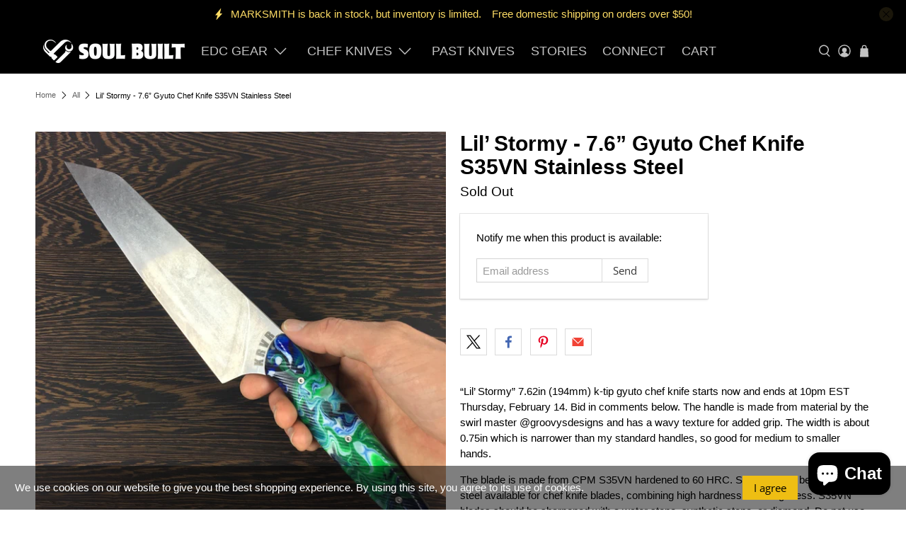

--- FILE ---
content_type: text/css; charset=UTF-8
request_url: https://stickyaddtocart.ens.enterprises/Cartbar/Raw-Css
body_size: 6877
content:
.main_div{
    display: flex;
    background-color: grey;
    position: fixed;
     width: 100%;
    top: 0;
   z-index: 999999999999;
}
#main_div {
    position: sticky;
    bottom: 0;
    z-index: 9999999;
    height: auto;
    }
.main_content{
    padding: 15px 10px;
    display: flex;
    /* margin: auto; */
   align-items: center;
    width:100%;
}
#main_para{
    color:black;
    margin: unset !important;
    margin-left:0px;
    border-radius: 5px;
    position: absolute;
    top: 20px;
    left: 69px;
}
#main_price{
    color:white;
    position: absolute;
    left: 69px;
    bottom: 13px;
    margin-left:0px;
    
}
#price_cstm{
    color: black;
}
#img{
    margin-right: 10px;
    border-radius: 5px;
   
}
.btn_redirect{
     background-color: black;
      color: white;
      margin-top: 6px;
      border:0;
      margin-left: 20px;
      /* width: 100px; */
      height: 40px;
     border-radius: 5px;
    }
.var_opt_qun{
    display: flex;
}
.var_btn{
    background-color: white;
    height: 40px;
    margin: auto;
}
.saws_btn{
    background-color: white;
    height: 40px;
    margin: auto;
    border: 0;
    margin-top: 5px;
    line-height: initial !important;
    width: auto !important;
    font-family: auto !important;
    border-radius: 5px;
}
.Sticky_quantity{
    background-color: white !important;
    height: 40px;
    margin: auto;
    width: 70px !important;
    margin: 5px 0px 0px 0px !important;
    border-radius: 5px;
}
.modal {
    display: none; /* Hidden by default */
    position: fixed; /* Stay in place */
    z-index: 1; /* Sit on top */
    padding-top: 100px; /* Location of the box */
    left: 0;
    top: 0;
    width: 100%; /* Full width */
    height: 100%; /* Full height */
    overflow: auto; /* Enable scroll if needed */
    background-color: rgb(0,0,0); /* Fallback color */
    background-color: rgba(0,0,0,0.4); /* Black w/ opacity */
  }
.modal-content {
    background-color: #fefefe;
    padding: 10px;
    width: 22%;
    height: 45px;
    margin-left: 10px;
    border-radius: 5px;
    margin-top: auto;
  }
  .modal-content p{
   
    top: 17px; 
  }
  /* The Close Button */
  .close {
    color: black;
    float: right;
    font-size: 35px;
    font-weight: bold;
    margin-right: 8px;
  }
  
  .close:hover,
  .close:focus {
    color: #000;
    text-decoration: none;
    cursor: pointer;
  }
  #product_form{
      display:flex;
  }
  #container1{
      /* min-width: 100px; */
      text-align: center;
    
  }
  div#container1 {
    margin-right: 5px;
    }
    div#container {
    margin-right: 5px;
    }

  #product_form{
    margin-bottom: unset;
    position: absolute;
    right: 5%;
  }
 
    #cart{
    display:none;
    position: absolute;
    right: 90px;
    width: 20%;
    min-height: 50px;
    top: 85%;
    background-color: white;
    border: 1px solid gray;
    border-radius: 5px;
}
     
    #cart p{
        font-weight: 600;
        text-align: center;
        margin-top: 15px;
    }
     

  /* for mobile view */
  @media only screen and (-webkit-min-device-pixel-ratio: 2) and (max-device-width: 374px){
    #main_div{
        height: unset;
    }
    .main_content{
        /* display: unset; */
        padding: 6px;
        flex-wrap: wrap;
        display: flex;
        margin: auto;
        height: unset;
    }
    #main_para{
        font-size: 10px;
        font-size: 15px;
        display: inline-block;
        width: 68%;
        position: absolute;
        top: 14px;
        left: 69px;
    }
    #main_price {
        color: white;
        position: absolute;
        left: 69px;
        bottom: 6px;
        margin-left: 0px;
    }
    #img_cstm {
        margin-top: 10px;
        margin-left: 15px;
    }
    .btn_redirect{
       height: 40px;
        margin-left: 4px;
        margin-top:10px;
        font-size: small;
    }
    .saws_btn {
        /* height: unset; */
        margin-right: 0px;
        height: 40px;
        margin: 10px auto;
        margin-left: 0px;
        width: auto !important;
         line-height: initial !important;
         font-family: auto !important;
     
    }
    .Sticky_quantity{
        /* height: unset;   */
        height: 40px;
        margin: auto;
        width: 45px !important;
        margin-left: 0px;
        background-color: white !important;
        margin: 10px 0px 0px 0px !important;
    }
    #cstm_btn{
        margin: auto;
        margin-left: 0;
    }
    .modal-content{
        width: 85%;
        height: 50px;
       margin-left: 0px;
    }
    #cart{
        right: 115px;
        width: 67%;
        top: 90%;
    }
  }

  @media(max-width:320px){
    #main_para{
    width:60%;
    }
    input#Sticky-quant_box {
    padding: 8px 5px;
    max-width: 25px;
    }
    .modal-content{
        width: 85%;
        height: 50px;
        margin-left: 0px;
    }
    #cart{
        right: 75px;
        width: 75%;
        top: 90%;
    }
    }

  @media only screen and (-webkit-min-device-pixel-ratio: 2) and (max-device-width: 667px) and (min-device-width: 375px){
    #main_div{
        height: unset;
    }
    .main_content{
        padding: 6px;
        flex-wrap: wrap;
        display: flex;
        margin: auto;
    }
    #main_para {
        font-size: 10px;
        font-size: 15px;
        display: inline-block;
        width: 68%;
        position: absolute;
        top: 14px;
        left: 69px;
    }
    #main_price {
        color: white;
        position: absolute;
        left: 69px;
        bottom: 6px;
        margin-left: 0px;
    }
    #img_cstm {
        margin-top: 10px;
        margin-left: 15px;
    }
    .saws_btn {
        /* height: unset; */
        margin-right: 0px;
        height: 40px;
        margin: 10px auto;
         margin-left: 0px;
         width: auto !important;
         font-family: auto !important;
         line-height: initial !important;
     
        
      
    }
    .btn_redirect{
      height: 40px;
        margin-left: 40;
        margin-top: 10px;
        margin-left: 8px;
        font-size: small;
    }
    .Sticky_quantity {
        /* height: unset;   */
        height: 40px;
        margin: auto;
        margin-left: 0px;
        width: 45px !important;
        background-color: white !important;
        margin: 10px 0px 0px 0px !important;
    }
    #cstm_btn{
        margin: auto;
        margin-left: 0;
    }
    #cart{
        right: 115px;
        width: 67%;
        top: 90%;
    }
  }
  

  @media only screen and (-webkit-min-device-pixel-ratio: 2) and (max-device-width: 1023px) and (min-device-width: 768px){
    .main_content {
        padding: 10px;
    }
    #main_para{
        margin-right: unset;
        margin: unset !important;
        margin-left:0px;
        border-radius: 5px;
        position: absolute;
        top: 20px;
        left: 69px;
    }
    #main_price{
        color:white;
        position: absolute;
        left: 69px;
        bottom: 13px;
        margin-left:0px;
        
    }
    
    .saws_btn{
        width: auto !important;
        font-family: auto !important;
        line-height: initial !important;
    }
  }


--- FILE ---
content_type: text/javascript; charset=utf-8
request_url: https://kickbooster.me/shopify/kbr.js?shop=karver-knives.myshopify.com
body_size: 25189
content:
window.kbSettingsJson = {"myshopifyDomain":"karver-knives.myshopify.com","embeddedSignupFormPreviewUrl":"https://kickbooster.me/boost_embedded/signup_preview/3448","cookieDurationDays":60,"testRedirectSlugs":["c311b93b"],"isShopWp":false}
function addStyleSheetToHeadIfNotExists(href) {
  if (!document.querySelector(`link[href="${href}"]`)) {
    const link = document.createElement('link');
    link.rel = 'stylesheet';
    link.href = href;
    document.head.appendChild(link);
  }
}
addStyleSheetToHeadIfNotExists('https://kickbooster.me/assets/storefront-d3b7b127.css');
addStyleSheetToHeadIfNotExists('https://fonts.googleapis.com/css2?family=Plus+Jakarta+Sans:ital,wght@0,200..800;1,200..800&display=swap');

(()=>{var I=class{constructor(t,e,r){this.eventTarget=t,this.eventName=e,this.eventOptions=r,this.unorderedBindings=new Set}connect(){this.eventTarget.addEventListener(this.eventName,this,this.eventOptions)}disconnect(){this.eventTarget.removeEventListener(this.eventName,this,this.eventOptions)}bindingConnected(t){this.unorderedBindings.add(t)}bindingDisconnected(t){this.unorderedBindings.delete(t)}handleEvent(t){let e=It(t);for(let r of this.bindings){if(e.immediatePropagationStopped)break;r.handleEvent(e)}}hasBindings(){return this.unorderedBindings.size>0}get bindings(){return Array.from(this.unorderedBindings).sort((t,e)=>{let r=t.index,i=e.index;return r<i?-1:r>i?1:0})}};function It(s){if("immediatePropagationStopped"in s)return s;{let{stopImmediatePropagation:t}=s;return Object.assign(s,{immediatePropagationStopped:!1,stopImmediatePropagation(){this.immediatePropagationStopped=!0,t.call(this)}})}}var P=class{constructor(t){this.application=t,this.eventListenerMaps=new Map,this.started=!1}start(){this.started||(this.started=!0,this.eventListeners.forEach(t=>t.connect()))}stop(){this.started&&(this.started=!1,this.eventListeners.forEach(t=>t.disconnect()))}get eventListeners(){return Array.from(this.eventListenerMaps.values()).reduce((t,e)=>t.concat(Array.from(e.values())),[])}bindingConnected(t){this.fetchEventListenerForBinding(t).bindingConnected(t)}bindingDisconnected(t,e=!1){this.fetchEventListenerForBinding(t).bindingDisconnected(t),e&&this.clearEventListenersForBinding(t)}handleError(t,e,r={}){this.application.handleError(t,`Error ${e}`,r)}clearEventListenersForBinding(t){let e=this.fetchEventListenerForBinding(t);e.hasBindings()||(e.disconnect(),this.removeMappedEventListenerFor(t))}removeMappedEventListenerFor(t){let{eventTarget:e,eventName:r,eventOptions:i}=t,n=this.fetchEventListenerMapForEventTarget(e),o=this.cacheKey(r,i);n.delete(o),n.size==0&&this.eventListenerMaps.delete(e)}fetchEventListenerForBinding(t){let{eventTarget:e,eventName:r,eventOptions:i}=t;return this.fetchEventListener(e,r,i)}fetchEventListener(t,e,r){let i=this.fetchEventListenerMapForEventTarget(t),n=this.cacheKey(e,r),o=i.get(n);return o||(o=this.createEventListener(t,e,r),i.set(n,o)),o}createEventListener(t,e,r){let i=new I(t,e,r);return this.started&&i.connect(),i}fetchEventListenerMapForEventTarget(t){let e=this.eventListenerMaps.get(t);return e||(e=new Map,this.eventListenerMaps.set(t,e)),e}cacheKey(t,e){let r=[t];return Object.keys(e).sort().forEach(i=>{r.push(`${e[i]?"":"!"}${i}`)}),r.join(":")}},Pt={stop({event:s,value:t}){return t&&s.stopPropagation(),!0},prevent({event:s,value:t}){return t&&s.preventDefault(),!0},self({event:s,value:t,element:e}){return t?e===s.target:!0}},jt=/^(?:(?:([^.]+?)\+)?(.+?)(?:\.(.+?))?(?:@(window|document))?->)?(.+?)(?:#([^:]+?))(?::(.+))?$/;function Kt(s){let e=s.trim().match(jt)||[],r=e[2],i=e[3];return i&&!["keydown","keyup","keypress"].includes(r)&&(r+=`.${i}`,i=""),{eventTarget:_t(e[4]),eventName:r,eventOptions:e[7]?Ut(e[7]):{},identifier:e[5],methodName:e[6],keyFilter:e[1]||i}}function _t(s){if(s=="window")return window;if(s=="document")return document}function Ut(s){return s.split(":").reduce((t,e)=>Object.assign(t,{[e.replace(/^!/,"")]:!/^!/.test(e)}),{})}function Rt(s){if(s==window)return"window";if(s==document)return"document"}function ot(s){return s.replace(/(?:[_-])([a-z0-9])/g,(t,e)=>e.toUpperCase())}function j(s){return ot(s.replace(/--/g,"-").replace(/__/g,"_"))}function b(s){return s.charAt(0).toUpperCase()+s.slice(1)}function Ot(s){return s.replace(/([A-Z])/g,(t,e)=>`-${e.toLowerCase()}`)}function Zt(s){return s.match(/[^\s]+/g)||[]}function gt(s){return s!=null}function K(s,t){return Object.prototype.hasOwnProperty.call(s,t)}var mt=["meta","ctrl","alt","shift"],_=class{constructor(t,e,r,i){this.element=t,this.index=e,this.eventTarget=r.eventTarget||t,this.eventName=r.eventName||Ht(t)||O("missing event name"),this.eventOptions=r.eventOptions||{},this.identifier=r.identifier||O("missing identifier"),this.methodName=r.methodName||O("missing method name"),this.keyFilter=r.keyFilter||"",this.schema=i}static forToken(t,e){return new this(t.element,t.index,Kt(t.content),e)}toString(){let t=this.keyFilter?`.${this.keyFilter}`:"",e=this.eventTargetName?`@${this.eventTargetName}`:"";return`${this.eventName}${t}${e}->${this.identifier}#${this.methodName}`}shouldIgnoreKeyboardEvent(t){if(!this.keyFilter)return!1;let e=this.keyFilter.split("+");if(this.keyFilterDissatisfied(t,e))return!0;let r=e.filter(i=>!mt.includes(i))[0];return r?(K(this.keyMappings,r)||O(`contains unknown key filter: ${this.keyFilter}`),this.keyMappings[r].toLowerCase()!==t.key.toLowerCase()):!1}shouldIgnoreMouseEvent(t){if(!this.keyFilter)return!1;let e=[this.keyFilter];return!!this.keyFilterDissatisfied(t,e)}get params(){let t={},e=new RegExp(`^data-${this.identifier}-(.+)-param$`,"i");for(let{name:r,value:i}of Array.from(this.element.attributes)){let n=r.match(e),o=n&&n[1];o&&(t[ot(o)]=zt(i))}return t}get eventTargetName(){return Rt(this.eventTarget)}get keyMappings(){return this.schema.keyMappings}keyFilterDissatisfied(t,e){let[r,i,n,o]=mt.map(a=>e.includes(a));return t.metaKey!==r||t.ctrlKey!==i||t.altKey!==n||t.shiftKey!==o}},bt={a:()=>"click",button:()=>"click",form:()=>"submit",details:()=>"toggle",input:s=>s.getAttribute("type")=="submit"?"click":"input",select:()=>"change",textarea:()=>"input"};function Ht(s){let t=s.tagName.toLowerCase();if(t in bt)return bt[t](s)}function O(s){throw new Error(s)}function zt(s){try{return JSON.parse(s)}catch{return s}}var U=class{constructor(t,e){this.context=t,this.action=e}get index(){return this.action.index}get eventTarget(){return this.action.eventTarget}get eventOptions(){return this.action.eventOptions}get identifier(){return this.context.identifier}handleEvent(t){let e=this.prepareActionEvent(t);this.willBeInvokedByEvent(t)&&this.applyEventModifiers(e)&&this.invokeWithEvent(e)}get eventName(){return this.action.eventName}get method(){let t=this.controller[this.methodName];if(typeof t=="function")return t;throw new Error(`Action "${this.action}" references undefined method "${this.methodName}"`)}applyEventModifiers(t){let{element:e}=this.action,{actionDescriptorFilters:r}=this.context.application,{controller:i}=this.context,n=!0;for(let[o,a]of Object.entries(this.eventOptions))if(o in r){let c=r[o];n=n&&c({name:o,value:a,event:t,element:e,controller:i})}else continue;return n}prepareActionEvent(t){return Object.assign(t,{params:this.action.params})}invokeWithEvent(t){let{target:e,currentTarget:r}=t;try{this.method.call(this.controller,t),this.context.logDebugActivity(this.methodName,{event:t,target:e,currentTarget:r,action:this.methodName})}catch(i){let{identifier:n,controller:o,element:a,index:c}=this,l={identifier:n,controller:o,element:a,index:c,event:t};this.context.handleError(i,`invoking action "${this.action}"`,l)}}willBeInvokedByEvent(t){let e=t.target;return t instanceof KeyboardEvent&&this.action.shouldIgnoreKeyboardEvent(t)||t instanceof MouseEvent&&this.action.shouldIgnoreMouseEvent(t)?!1:this.element===e?!0:e instanceof Element&&this.element.contains(e)?this.scope.containsElement(e):this.scope.containsElement(this.action.element)}get controller(){return this.context.controller}get methodName(){return this.action.methodName}get element(){return this.scope.element}get scope(){return this.context.scope}},E=class{constructor(t,e){this.mutationObserverInit={attributes:!0,childList:!0,subtree:!0},this.element=t,this.started=!1,this.delegate=e,this.elements=new Set,this.mutationObserver=new MutationObserver(r=>this.processMutations(r))}start(){this.started||(this.started=!0,this.mutationObserver.observe(this.element,this.mutationObserverInit),this.refresh())}pause(t){this.started&&(this.mutationObserver.disconnect(),this.started=!1),t(),this.started||(this.mutationObserver.observe(this.element,this.mutationObserverInit),this.started=!0)}stop(){this.started&&(this.mutationObserver.takeRecords(),this.mutationObserver.disconnect(),this.started=!1)}refresh(){if(this.started){let t=new Set(this.matchElementsInTree());for(let e of Array.from(this.elements))t.has(e)||this.removeElement(e);for(let e of Array.from(t))this.addElement(e)}}processMutations(t){if(this.started)for(let e of t)this.processMutation(e)}processMutation(t){t.type=="attributes"?this.processAttributeChange(t.target,t.attributeName):t.type=="childList"&&(this.processRemovedNodes(t.removedNodes),this.processAddedNodes(t.addedNodes))}processAttributeChange(t,e){this.elements.has(t)?this.delegate.elementAttributeChanged&&this.matchElement(t)?this.delegate.elementAttributeChanged(t,e):this.removeElement(t):this.matchElement(t)&&this.addElement(t)}processRemovedNodes(t){for(let e of Array.from(t)){let r=this.elementFromNode(e);r&&this.processTree(r,this.removeElement)}}processAddedNodes(t){for(let e of Array.from(t)){let r=this.elementFromNode(e);r&&this.elementIsActive(r)&&this.processTree(r,this.addElement)}}matchElement(t){return this.delegate.matchElement(t)}matchElementsInTree(t=this.element){return this.delegate.matchElementsInTree(t)}processTree(t,e){for(let r of this.matchElementsInTree(t))e.call(this,r)}elementFromNode(t){if(t.nodeType==Node.ELEMENT_NODE)return t}elementIsActive(t){return t.isConnected!=this.element.isConnected?!1:this.element.contains(t)}addElement(t){this.elements.has(t)||this.elementIsActive(t)&&(this.elements.add(t),this.delegate.elementMatched&&this.delegate.elementMatched(t))}removeElement(t){this.elements.has(t)&&(this.elements.delete(t),this.delegate.elementUnmatched&&this.delegate.elementUnmatched(t))}},x=class{constructor(t,e,r){this.attributeName=e,this.delegate=r,this.elementObserver=new E(t,this)}get element(){return this.elementObserver.element}get selector(){return`[${this.attributeName}]`}start(){this.elementObserver.start()}pause(t){this.elementObserver.pause(t)}stop(){this.elementObserver.stop()}refresh(){this.elementObserver.refresh()}get started(){return this.elementObserver.started}matchElement(t){return t.hasAttribute(this.attributeName)}matchElementsInTree(t){let e=this.matchElement(t)?[t]:[],r=Array.from(t.querySelectorAll(this.selector));return e.concat(r)}elementMatched(t){this.delegate.elementMatchedAttribute&&this.delegate.elementMatchedAttribute(t,this.attributeName)}elementUnmatched(t){this.delegate.elementUnmatchedAttribute&&this.delegate.elementUnmatchedAttribute(t,this.attributeName)}elementAttributeChanged(t,e){this.delegate.elementAttributeValueChanged&&this.attributeName==e&&this.delegate.elementAttributeValueChanged(t,e)}};function qt(s,t,e){Et(s,t).add(e)}function Wt(s,t,e){Et(s,t).delete(e),Jt(s,t)}function Et(s,t){let e=s.get(t);return e||(e=new Set,s.set(t,e)),e}function Jt(s,t){let e=s.get(t);e!=null&&e.size==0&&s.delete(t)}var d=class{constructor(){this.valuesByKey=new Map}get keys(){return Array.from(this.valuesByKey.keys())}get values(){return Array.from(this.valuesByKey.values()).reduce((e,r)=>e.concat(Array.from(r)),[])}get size(){return Array.from(this.valuesByKey.values()).reduce((e,r)=>e+r.size,0)}add(t,e){qt(this.valuesByKey,t,e)}delete(t,e){Wt(this.valuesByKey,t,e)}has(t,e){let r=this.valuesByKey.get(t);return r!=null&&r.has(e)}hasKey(t){return this.valuesByKey.has(t)}hasValue(t){return Array.from(this.valuesByKey.values()).some(r=>r.has(t))}getValuesForKey(t){let e=this.valuesByKey.get(t);return e?Array.from(e):[]}getKeysForValue(t){return Array.from(this.valuesByKey).filter(([e,r])=>r.has(t)).map(([e,r])=>e)}};var R=class{constructor(t,e,r,i){this._selector=e,this.details=i,this.elementObserver=new E(t,this),this.delegate=r,this.matchesByElement=new d}get started(){return this.elementObserver.started}get selector(){return this._selector}set selector(t){this._selector=t,this.refresh()}start(){this.elementObserver.start()}pause(t){this.elementObserver.pause(t)}stop(){this.elementObserver.stop()}refresh(){this.elementObserver.refresh()}get element(){return this.elementObserver.element}matchElement(t){let{selector:e}=this;if(e){let r=t.matches(e);return this.delegate.selectorMatchElement?r&&this.delegate.selectorMatchElement(t,this.details):r}else return!1}matchElementsInTree(t){let{selector:e}=this;if(e){let r=this.matchElement(t)?[t]:[],i=Array.from(t.querySelectorAll(e)).filter(n=>this.matchElement(n));return r.concat(i)}else return[]}elementMatched(t){let{selector:e}=this;e&&this.selectorMatched(t,e)}elementUnmatched(t){let e=this.matchesByElement.getKeysForValue(t);for(let r of e)this.selectorUnmatched(t,r)}elementAttributeChanged(t,e){let{selector:r}=this;if(r){let i=this.matchElement(t),n=this.matchesByElement.has(r,t);i&&!n?this.selectorMatched(t,r):!i&&n&&this.selectorUnmatched(t,r)}}selectorMatched(t,e){this.delegate.selectorMatched(t,e,this.details),this.matchesByElement.add(e,t)}selectorUnmatched(t,e){this.delegate.selectorUnmatched(t,e,this.details),this.matchesByElement.delete(e,t)}},Z=class{constructor(t,e){this.element=t,this.delegate=e,this.started=!1,this.stringMap=new Map,this.mutationObserver=new MutationObserver(r=>this.processMutations(r))}start(){this.started||(this.started=!0,this.mutationObserver.observe(this.element,{attributes:!0,attributeOldValue:!0}),this.refresh())}stop(){this.started&&(this.mutationObserver.takeRecords(),this.mutationObserver.disconnect(),this.started=!1)}refresh(){if(this.started)for(let t of this.knownAttributeNames)this.refreshAttribute(t,null)}processMutations(t){if(this.started)for(let e of t)this.processMutation(e)}processMutation(t){let e=t.attributeName;e&&this.refreshAttribute(e,t.oldValue)}refreshAttribute(t,e){let r=this.delegate.getStringMapKeyForAttribute(t);if(r!=null){this.stringMap.has(t)||this.stringMapKeyAdded(r,t);let i=this.element.getAttribute(t);if(this.stringMap.get(t)!=i&&this.stringMapValueChanged(i,r,e),i==null){let n=this.stringMap.get(t);this.stringMap.delete(t),n&&this.stringMapKeyRemoved(r,t,n)}else this.stringMap.set(t,i)}}stringMapKeyAdded(t,e){this.delegate.stringMapKeyAdded&&this.delegate.stringMapKeyAdded(t,e)}stringMapValueChanged(t,e,r){this.delegate.stringMapValueChanged&&this.delegate.stringMapValueChanged(t,e,r)}stringMapKeyRemoved(t,e,r){this.delegate.stringMapKeyRemoved&&this.delegate.stringMapKeyRemoved(t,e,r)}get knownAttributeNames(){return Array.from(new Set(this.currentAttributeNames.concat(this.recordedAttributeNames)))}get currentAttributeNames(){return Array.from(this.element.attributes).map(t=>t.name)}get recordedAttributeNames(){return Array.from(this.stringMap.keys())}},M=class{constructor(t,e,r){this.attributeObserver=new x(t,e,this),this.delegate=r,this.tokensByElement=new d}get started(){return this.attributeObserver.started}start(){this.attributeObserver.start()}pause(t){this.attributeObserver.pause(t)}stop(){this.attributeObserver.stop()}refresh(){this.attributeObserver.refresh()}get element(){return this.attributeObserver.element}get attributeName(){return this.attributeObserver.attributeName}elementMatchedAttribute(t){this.tokensMatched(this.readTokensForElement(t))}elementAttributeValueChanged(t){let[e,r]=this.refreshTokensForElement(t);this.tokensUnmatched(e),this.tokensMatched(r)}elementUnmatchedAttribute(t){this.tokensUnmatched(this.tokensByElement.getValuesForKey(t))}tokensMatched(t){t.forEach(e=>this.tokenMatched(e))}tokensUnmatched(t){t.forEach(e=>this.tokenUnmatched(e))}tokenMatched(t){this.delegate.tokenMatched(t),this.tokensByElement.add(t.element,t)}tokenUnmatched(t){this.delegate.tokenUnmatched(t),this.tokensByElement.delete(t.element,t)}refreshTokensForElement(t){let e=this.tokensByElement.getValuesForKey(t),r=this.readTokensForElement(t),i=Yt(e,r).findIndex(([n,o])=>!Qt(n,o));return i==-1?[[],[]]:[e.slice(i),r.slice(i)]}readTokensForElement(t){let e=this.attributeName,r=t.getAttribute(e)||"";return Gt(r,t,e)}};function Gt(s,t,e){return s.trim().split(/\s+/).filter(r=>r.length).map((r,i)=>({element:t,attributeName:e,content:r,index:i}))}function Yt(s,t){let e=Math.max(s.length,t.length);return Array.from({length:e},(r,i)=>[s[i],t[i]])}function Qt(s,t){return s&&t&&s.index==t.index&&s.content==t.content}var T=class{constructor(t,e,r){this.tokenListObserver=new M(t,e,this),this.delegate=r,this.parseResultsByToken=new WeakMap,this.valuesByTokenByElement=new WeakMap}get started(){return this.tokenListObserver.started}start(){this.tokenListObserver.start()}stop(){this.tokenListObserver.stop()}refresh(){this.tokenListObserver.refresh()}get element(){return this.tokenListObserver.element}get attributeName(){return this.tokenListObserver.attributeName}tokenMatched(t){let{element:e}=t,{value:r}=this.fetchParseResultForToken(t);r&&(this.fetchValuesByTokenForElement(e).set(t,r),this.delegate.elementMatchedValue(e,r))}tokenUnmatched(t){let{element:e}=t,{value:r}=this.fetchParseResultForToken(t);r&&(this.fetchValuesByTokenForElement(e).delete(t),this.delegate.elementUnmatchedValue(e,r))}fetchParseResultForToken(t){let e=this.parseResultsByToken.get(t);return e||(e=this.parseToken(t),this.parseResultsByToken.set(t,e)),e}fetchValuesByTokenForElement(t){let e=this.valuesByTokenByElement.get(t);return e||(e=new Map,this.valuesByTokenByElement.set(t,e)),e}parseToken(t){try{return{value:this.delegate.parseValueForToken(t)}}catch(e){return{error:e}}}},H=class{constructor(t,e){this.context=t,this.delegate=e,this.bindingsByAction=new Map}start(){this.valueListObserver||(this.valueListObserver=new T(this.element,this.actionAttribute,this),this.valueListObserver.start())}stop(){this.valueListObserver&&(this.valueListObserver.stop(),delete this.valueListObserver,this.disconnectAllActions())}get element(){return this.context.element}get identifier(){return this.context.identifier}get actionAttribute(){return this.schema.actionAttribute}get schema(){return this.context.schema}get bindings(){return Array.from(this.bindingsByAction.values())}connectAction(t){let e=new U(this.context,t);this.bindingsByAction.set(t,e),this.delegate.bindingConnected(e)}disconnectAction(t){let e=this.bindingsByAction.get(t);e&&(this.bindingsByAction.delete(t),this.delegate.bindingDisconnected(e))}disconnectAllActions(){this.bindings.forEach(t=>this.delegate.bindingDisconnected(t,!0)),this.bindingsByAction.clear()}parseValueForToken(t){let e=_.forToken(t,this.schema);if(e.identifier==this.identifier)return e}elementMatchedValue(t,e){this.connectAction(e)}elementUnmatchedValue(t,e){this.disconnectAction(e)}},z=class{constructor(t,e){this.context=t,this.receiver=e,this.stringMapObserver=new Z(this.element,this),this.valueDescriptorMap=this.controller.valueDescriptorMap}start(){this.stringMapObserver.start(),this.invokeChangedCallbacksForDefaultValues()}stop(){this.stringMapObserver.stop()}get element(){return this.context.element}get controller(){return this.context.controller}getStringMapKeyForAttribute(t){if(t in this.valueDescriptorMap)return this.valueDescriptorMap[t].name}stringMapKeyAdded(t,e){let r=this.valueDescriptorMap[e];this.hasValue(t)||this.invokeChangedCallback(t,r.writer(this.receiver[t]),r.writer(r.defaultValue))}stringMapValueChanged(t,e,r){let i=this.valueDescriptorNameMap[e];t!==null&&(r===null&&(r=i.writer(i.defaultValue)),this.invokeChangedCallback(e,t,r))}stringMapKeyRemoved(t,e,r){let i=this.valueDescriptorNameMap[t];this.hasValue(t)?this.invokeChangedCallback(t,i.writer(this.receiver[t]),r):this.invokeChangedCallback(t,i.writer(i.defaultValue),r)}invokeChangedCallbacksForDefaultValues(){for(let{key:t,name:e,defaultValue:r,writer:i}of this.valueDescriptors)r!=null&&!this.controller.data.has(t)&&this.invokeChangedCallback(e,i(r),void 0)}invokeChangedCallback(t,e,r){let i=`${t}Changed`,n=this.receiver[i];if(typeof n=="function"){let o=this.valueDescriptorNameMap[t];try{let a=o.reader(e),c=r;r&&(c=o.reader(r)),n.call(this.receiver,a,c)}catch(a){throw a instanceof TypeError&&(a.message=`Stimulus Value "${this.context.identifier}.${o.name}" - ${a.message}`),a}}}get valueDescriptors(){let{valueDescriptorMap:t}=this;return Object.keys(t).map(e=>t[e])}get valueDescriptorNameMap(){let t={};return Object.keys(this.valueDescriptorMap).forEach(e=>{let r=this.valueDescriptorMap[e];t[r.name]=r}),t}hasValue(t){let e=this.valueDescriptorNameMap[t],r=`has${b(e.name)}`;return this.receiver[r]}},q=class{constructor(t,e){this.context=t,this.delegate=e,this.targetsByName=new d}start(){this.tokenListObserver||(this.tokenListObserver=new M(this.element,this.attributeName,this),this.tokenListObserver.start())}stop(){this.tokenListObserver&&(this.disconnectAllTargets(),this.tokenListObserver.stop(),delete this.tokenListObserver)}tokenMatched({element:t,content:e}){this.scope.containsElement(t)&&this.connectTarget(t,e)}tokenUnmatched({element:t,content:e}){this.disconnectTarget(t,e)}connectTarget(t,e){var r;this.targetsByName.has(e,t)||(this.targetsByName.add(e,t),(r=this.tokenListObserver)===null||r===void 0||r.pause(()=>this.delegate.targetConnected(t,e)))}disconnectTarget(t,e){var r;this.targetsByName.has(e,t)&&(this.targetsByName.delete(e,t),(r=this.tokenListObserver)===null||r===void 0||r.pause(()=>this.delegate.targetDisconnected(t,e)))}disconnectAllTargets(){for(let t of this.targetsByName.keys)for(let e of this.targetsByName.getValuesForKey(t))this.disconnectTarget(e,t)}get attributeName(){return`data-${this.context.identifier}-target`}get element(){return this.context.element}get scope(){return this.context.scope}};function k(s,t){let e=xt(s);return Array.from(e.reduce((r,i)=>(te(i,t).forEach(n=>r.add(n)),r),new Set))}function Xt(s,t){return xt(s).reduce((r,i)=>(r.push(...ee(i,t)),r),[])}function xt(s){let t=[];for(;s;)t.push(s),s=Object.getPrototypeOf(s);return t.reverse()}function te(s,t){let e=s[t];return Array.isArray(e)?e:[]}function ee(s,t){let e=s[t];return e?Object.keys(e).map(r=>[r,e[r]]):[]}var W=class{constructor(t,e){this.started=!1,this.context=t,this.delegate=e,this.outletsByName=new d,this.outletElementsByName=new d,this.selectorObserverMap=new Map,this.attributeObserverMap=new Map}start(){this.started||(this.outletDefinitions.forEach(t=>{this.setupSelectorObserverForOutlet(t),this.setupAttributeObserverForOutlet(t)}),this.started=!0,this.dependentContexts.forEach(t=>t.refresh()))}refresh(){this.selectorObserverMap.forEach(t=>t.refresh()),this.attributeObserverMap.forEach(t=>t.refresh())}stop(){this.started&&(this.started=!1,this.disconnectAllOutlets(),this.stopSelectorObservers(),this.stopAttributeObservers())}stopSelectorObservers(){this.selectorObserverMap.size>0&&(this.selectorObserverMap.forEach(t=>t.stop()),this.selectorObserverMap.clear())}stopAttributeObservers(){this.attributeObserverMap.size>0&&(this.attributeObserverMap.forEach(t=>t.stop()),this.attributeObserverMap.clear())}selectorMatched(t,e,{outletName:r}){let i=this.getOutlet(t,r);i&&this.connectOutlet(i,t,r)}selectorUnmatched(t,e,{outletName:r}){let i=this.getOutletFromMap(t,r);i&&this.disconnectOutlet(i,t,r)}selectorMatchElement(t,{outletName:e}){let r=this.selector(e),i=this.hasOutlet(t,e),n=t.matches(`[${this.schema.controllerAttribute}~=${e}]`);return r?i&&n&&t.matches(r):!1}elementMatchedAttribute(t,e){let r=this.getOutletNameFromOutletAttributeName(e);r&&this.updateSelectorObserverForOutlet(r)}elementAttributeValueChanged(t,e){let r=this.getOutletNameFromOutletAttributeName(e);r&&this.updateSelectorObserverForOutlet(r)}elementUnmatchedAttribute(t,e){let r=this.getOutletNameFromOutletAttributeName(e);r&&this.updateSelectorObserverForOutlet(r)}connectOutlet(t,e,r){var i;this.outletElementsByName.has(r,e)||(this.outletsByName.add(r,t),this.outletElementsByName.add(r,e),(i=this.selectorObserverMap.get(r))===null||i===void 0||i.pause(()=>this.delegate.outletConnected(t,e,r)))}disconnectOutlet(t,e,r){var i;this.outletElementsByName.has(r,e)&&(this.outletsByName.delete(r,t),this.outletElementsByName.delete(r,e),(i=this.selectorObserverMap.get(r))===null||i===void 0||i.pause(()=>this.delegate.outletDisconnected(t,e,r)))}disconnectAllOutlets(){for(let t of this.outletElementsByName.keys)for(let e of this.outletElementsByName.getValuesForKey(t))for(let r of this.outletsByName.getValuesForKey(t))this.disconnectOutlet(r,e,t)}updateSelectorObserverForOutlet(t){let e=this.selectorObserverMap.get(t);e&&(e.selector=this.selector(t))}setupSelectorObserverForOutlet(t){let e=this.selector(t),r=new R(document.body,e,this,{outletName:t});this.selectorObserverMap.set(t,r),r.start()}setupAttributeObserverForOutlet(t){let e=this.attributeNameForOutletName(t),r=new x(this.scope.element,e,this);this.attributeObserverMap.set(t,r),r.start()}selector(t){return this.scope.outlets.getSelectorForOutletName(t)}attributeNameForOutletName(t){return this.scope.schema.outletAttributeForScope(this.identifier,t)}getOutletNameFromOutletAttributeName(t){return this.outletDefinitions.find(e=>this.attributeNameForOutletName(e)===t)}get outletDependencies(){let t=new d;return this.router.modules.forEach(e=>{let r=e.definition.controllerConstructor;k(r,"outlets").forEach(n=>t.add(n,e.identifier))}),t}get outletDefinitions(){return this.outletDependencies.getKeysForValue(this.identifier)}get dependentControllerIdentifiers(){return this.outletDependencies.getValuesForKey(this.identifier)}get dependentContexts(){let t=this.dependentControllerIdentifiers;return this.router.contexts.filter(e=>t.includes(e.identifier))}hasOutlet(t,e){return!!this.getOutlet(t,e)||!!this.getOutletFromMap(t,e)}getOutlet(t,e){return this.application.getControllerForElementAndIdentifier(t,e)}getOutletFromMap(t,e){return this.outletsByName.getValuesForKey(e).find(r=>r.element===t)}get scope(){return this.context.scope}get schema(){return this.context.schema}get identifier(){return this.context.identifier}get application(){return this.context.application}get router(){return this.application.router}},J=class{constructor(t,e){this.logDebugActivity=(r,i={})=>{let{identifier:n,controller:o,element:a}=this;i=Object.assign({identifier:n,controller:o,element:a},i),this.application.logDebugActivity(this.identifier,r,i)},this.module=t,this.scope=e,this.controller=new t.controllerConstructor(this),this.bindingObserver=new H(this,this.dispatcher),this.valueObserver=new z(this,this.controller),this.targetObserver=new q(this,this),this.outletObserver=new W(this,this);try{this.controller.initialize(),this.logDebugActivity("initialize")}catch(r){this.handleError(r,"initializing controller")}}connect(){this.bindingObserver.start(),this.valueObserver.start(),this.targetObserver.start(),this.outletObserver.start();try{this.controller.connect(),this.logDebugActivity("connect")}catch(t){this.handleError(t,"connecting controller")}}refresh(){this.outletObserver.refresh()}disconnect(){try{this.controller.disconnect(),this.logDebugActivity("disconnect")}catch(t){this.handleError(t,"disconnecting controller")}this.outletObserver.stop(),this.targetObserver.stop(),this.valueObserver.stop(),this.bindingObserver.stop()}get application(){return this.module.application}get identifier(){return this.module.identifier}get schema(){return this.application.schema}get dispatcher(){return this.application.dispatcher}get element(){return this.scope.element}get parentElement(){return this.element.parentElement}handleError(t,e,r={}){let{identifier:i,controller:n,element:o}=this;r=Object.assign({identifier:i,controller:n,element:o},r),this.application.handleError(t,`Error ${e}`,r)}targetConnected(t,e){this.invokeControllerMethod(`${e}TargetConnected`,t)}targetDisconnected(t,e){this.invokeControllerMethod(`${e}TargetDisconnected`,t)}outletConnected(t,e,r){this.invokeControllerMethod(`${j(r)}OutletConnected`,t,e)}outletDisconnected(t,e,r){this.invokeControllerMethod(`${j(r)}OutletDisconnected`,t,e)}invokeControllerMethod(t,...e){let r=this.controller;typeof r[t]=="function"&&r[t](...e)}};function re(s){return se(s,ie(s))}function se(s,t){let e=ce(s),r=ne(s.prototype,t);return Object.defineProperties(e.prototype,r),e}function ie(s){return k(s,"blessings").reduce((e,r)=>{let i=r(s);for(let n in i){let o=e[n]||{};e[n]=Object.assign(o,i[n])}return e},{})}function ne(s,t){return ae(t).reduce((e,r)=>{let i=oe(s,t,r);return i&&Object.assign(e,{[r]:i}),e},{})}function oe(s,t,e){let r=Object.getOwnPropertyDescriptor(s,e);if(!(r&&"value"in r)){let n=Object.getOwnPropertyDescriptor(t,e).value;return r&&(n.get=r.get||n.get,n.set=r.set||n.set),n}}var ae=typeof Object.getOwnPropertySymbols=="function"?s=>[...Object.getOwnPropertyNames(s),...Object.getOwnPropertySymbols(s)]:Object.getOwnPropertyNames,ce=(()=>{function s(e){function r(){return Reflect.construct(e,arguments,new.target)}return r.prototype=Object.create(e.prototype,{constructor:{value:r}}),Reflect.setPrototypeOf(r,e),r}function t(){let r=s(function(){this.a.call(this)});return r.prototype.a=function(){},new r}try{return t(),s}catch{return r=>class extends r{}}})();function le(s){return{identifier:s.identifier,controllerConstructor:re(s.controllerConstructor)}}var G=class{constructor(t,e){this.application=t,this.definition=le(e),this.contextsByScope=new WeakMap,this.connectedContexts=new Set}get identifier(){return this.definition.identifier}get controllerConstructor(){return this.definition.controllerConstructor}get contexts(){return Array.from(this.connectedContexts)}connectContextForScope(t){let e=this.fetchContextForScope(t);this.connectedContexts.add(e),e.connect()}disconnectContextForScope(t){let e=this.contextsByScope.get(t);e&&(this.connectedContexts.delete(e),e.disconnect())}fetchContextForScope(t){let e=this.contextsByScope.get(t);return e||(e=new J(this,t),this.contextsByScope.set(t,e)),e}},Y=class{constructor(t){this.scope=t}has(t){return this.data.has(this.getDataKey(t))}get(t){return this.getAll(t)[0]}getAll(t){let e=this.data.get(this.getDataKey(t))||"";return Zt(e)}getAttributeName(t){return this.data.getAttributeNameForKey(this.getDataKey(t))}getDataKey(t){return`${t}-class`}get data(){return this.scope.data}},Q=class{constructor(t){this.scope=t}get element(){return this.scope.element}get identifier(){return this.scope.identifier}get(t){let e=this.getAttributeNameForKey(t);return this.element.getAttribute(e)}set(t,e){let r=this.getAttributeNameForKey(t);return this.element.setAttribute(r,e),this.get(t)}has(t){let e=this.getAttributeNameForKey(t);return this.element.hasAttribute(e)}delete(t){if(this.has(t)){let e=this.getAttributeNameForKey(t);return this.element.removeAttribute(e),!0}else return!1}getAttributeNameForKey(t){return`data-${this.identifier}-${Ot(t)}`}},X=class{constructor(t){this.warnedKeysByObject=new WeakMap,this.logger=t}warn(t,e,r){let i=this.warnedKeysByObject.get(t);i||(i=new Set,this.warnedKeysByObject.set(t,i)),i.has(e)||(i.add(e),this.logger.warn(r,t))}};function tt(s,t){return`[${s}~="${t}"]`}var et=class{constructor(t){this.scope=t}get element(){return this.scope.element}get identifier(){return this.scope.identifier}get schema(){return this.scope.schema}has(t){return this.find(t)!=null}find(...t){return t.reduce((e,r)=>e||this.findTarget(r)||this.findLegacyTarget(r),void 0)}findAll(...t){return t.reduce((e,r)=>[...e,...this.findAllTargets(r),...this.findAllLegacyTargets(r)],[])}findTarget(t){let e=this.getSelectorForTargetName(t);return this.scope.findElement(e)}findAllTargets(t){let e=this.getSelectorForTargetName(t);return this.scope.findAllElements(e)}getSelectorForTargetName(t){let e=this.schema.targetAttributeForScope(this.identifier);return tt(e,t)}findLegacyTarget(t){let e=this.getLegacySelectorForTargetName(t);return this.deprecate(this.scope.findElement(e),t)}findAllLegacyTargets(t){let e=this.getLegacySelectorForTargetName(t);return this.scope.findAllElements(e).map(r=>this.deprecate(r,t))}getLegacySelectorForTargetName(t){let e=`${this.identifier}.${t}`;return tt(this.schema.targetAttribute,e)}deprecate(t,e){if(t){let{identifier:r}=this,i=this.schema.targetAttribute,n=this.schema.targetAttributeForScope(r);this.guide.warn(t,`target:${e}`,`Please replace ${i}="${r}.${e}" with ${n}="${e}". The ${i} attribute is deprecated and will be removed in a future version of Stimulus.`)}return t}get guide(){return this.scope.guide}},rt=class{constructor(t,e){this.scope=t,this.controllerElement=e}get element(){return this.scope.element}get identifier(){return this.scope.identifier}get schema(){return this.scope.schema}has(t){return this.find(t)!=null}find(...t){return t.reduce((e,r)=>e||this.findOutlet(r),void 0)}findAll(...t){return t.reduce((e,r)=>[...e,...this.findAllOutlets(r)],[])}getSelectorForOutletName(t){let e=this.schema.outletAttributeForScope(this.identifier,t);return this.controllerElement.getAttribute(e)}findOutlet(t){let e=this.getSelectorForOutletName(t);if(e)return this.findElement(e,t)}findAllOutlets(t){let e=this.getSelectorForOutletName(t);return e?this.findAllElements(e,t):[]}findElement(t,e){return this.scope.queryElements(t).filter(i=>this.matchesElement(i,t,e))[0]}findAllElements(t,e){return this.scope.queryElements(t).filter(i=>this.matchesElement(i,t,e))}matchesElement(t,e,r){let i=t.getAttribute(this.scope.schema.controllerAttribute)||"";return t.matches(e)&&i.split(" ").includes(r)}},st=class s{constructor(t,e,r,i){this.targets=new et(this),this.classes=new Y(this),this.data=new Q(this),this.containsElement=n=>n.closest(this.controllerSelector)===this.element,this.schema=t,this.element=e,this.identifier=r,this.guide=new X(i),this.outlets=new rt(this.documentScope,e)}findElement(t){return this.element.matches(t)?this.element:this.queryElements(t).find(this.containsElement)}findAllElements(t){return[...this.element.matches(t)?[this.element]:[],...this.queryElements(t).filter(this.containsElement)]}queryElements(t){return Array.from(this.element.querySelectorAll(t))}get controllerSelector(){return tt(this.schema.controllerAttribute,this.identifier)}get isDocumentScope(){return this.element===document.documentElement}get documentScope(){return this.isDocumentScope?this:new s(this.schema,document.documentElement,this.identifier,this.guide.logger)}},it=class{constructor(t,e,r){this.element=t,this.schema=e,this.delegate=r,this.valueListObserver=new T(this.element,this.controllerAttribute,this),this.scopesByIdentifierByElement=new WeakMap,this.scopeReferenceCounts=new WeakMap}start(){this.valueListObserver.start()}stop(){this.valueListObserver.stop()}get controllerAttribute(){return this.schema.controllerAttribute}parseValueForToken(t){let{element:e,content:r}=t;return this.parseValueForElementAndIdentifier(e,r)}parseValueForElementAndIdentifier(t,e){let r=this.fetchScopesByIdentifierForElement(t),i=r.get(e);return i||(i=this.delegate.createScopeForElementAndIdentifier(t,e),r.set(e,i)),i}elementMatchedValue(t,e){let r=(this.scopeReferenceCounts.get(e)||0)+1;this.scopeReferenceCounts.set(e,r),r==1&&this.delegate.scopeConnected(e)}elementUnmatchedValue(t,e){let r=this.scopeReferenceCounts.get(e);r&&(this.scopeReferenceCounts.set(e,r-1),r==1&&this.delegate.scopeDisconnected(e))}fetchScopesByIdentifierForElement(t){let e=this.scopesByIdentifierByElement.get(t);return e||(e=new Map,this.scopesByIdentifierByElement.set(t,e)),e}},nt=class{constructor(t){this.application=t,this.scopeObserver=new it(this.element,this.schema,this),this.scopesByIdentifier=new d,this.modulesByIdentifier=new Map}get element(){return this.application.element}get schema(){return this.application.schema}get logger(){return this.application.logger}get controllerAttribute(){return this.schema.controllerAttribute}get modules(){return Array.from(this.modulesByIdentifier.values())}get contexts(){return this.modules.reduce((t,e)=>t.concat(e.contexts),[])}start(){this.scopeObserver.start()}stop(){this.scopeObserver.stop()}loadDefinition(t){this.unloadIdentifier(t.identifier);let e=new G(this.application,t);this.connectModule(e);let r=t.controllerConstructor.afterLoad;r&&r.call(t.controllerConstructor,t.identifier,this.application)}unloadIdentifier(t){let e=this.modulesByIdentifier.get(t);e&&this.disconnectModule(e)}getContextForElementAndIdentifier(t,e){let r=this.modulesByIdentifier.get(e);if(r)return r.contexts.find(i=>i.element==t)}proposeToConnectScopeForElementAndIdentifier(t,e){let r=this.scopeObserver.parseValueForElementAndIdentifier(t,e);r?this.scopeObserver.elementMatchedValue(r.element,r):console.error(`Couldn't find or create scope for identifier: "${e}" and element:`,t)}handleError(t,e,r){this.application.handleError(t,e,r)}createScopeForElementAndIdentifier(t,e){return new st(this.schema,t,e,this.logger)}scopeConnected(t){this.scopesByIdentifier.add(t.identifier,t);let e=this.modulesByIdentifier.get(t.identifier);e&&e.connectContextForScope(t)}scopeDisconnected(t){this.scopesByIdentifier.delete(t.identifier,t);let e=this.modulesByIdentifier.get(t.identifier);e&&e.disconnectContextForScope(t)}connectModule(t){this.modulesByIdentifier.set(t.identifier,t),this.scopesByIdentifier.getValuesForKey(t.identifier).forEach(r=>t.connectContextForScope(r))}disconnectModule(t){this.modulesByIdentifier.delete(t.identifier),this.scopesByIdentifier.getValuesForKey(t.identifier).forEach(r=>t.disconnectContextForScope(r))}},he={controllerAttribute:"data-controller",actionAttribute:"data-action",targetAttribute:"data-target",targetAttributeForScope:s=>`data-${s}-target`,outletAttributeForScope:(s,t)=>`data-${s}-${t}-outlet`,keyMappings:Object.assign(Object.assign({enter:"Enter",tab:"Tab",esc:"Escape",space:" ",up:"ArrowUp",down:"ArrowDown",left:"ArrowLeft",right:"ArrowRight",home:"Home",end:"End",page_up:"PageUp",page_down:"PageDown"},kt("abcdefghijklmnopqrstuvwxyz".split("").map(s=>[s,s]))),kt("0123456789".split("").map(s=>[s,s])))};function kt(s){return s.reduce((t,[e,r])=>Object.assign(Object.assign({},t),{[e]:r}),{})}var F=class{constructor(t=document.documentElement,e=he){this.logger=console,this.debug=!1,this.logDebugActivity=(r,i,n={})=>{this.debug&&this.logFormattedMessage(r,i,n)},this.element=t,this.schema=e,this.dispatcher=new P(this),this.router=new nt(this),this.actionDescriptorFilters=Object.assign({},Pt)}static start(t,e){let r=new this(t,e);return r.start(),r}async start(){await ue(),this.logDebugActivity("application","starting"),this.dispatcher.start(),this.router.start(),this.logDebugActivity("application","start")}stop(){this.logDebugActivity("application","stopping"),this.dispatcher.stop(),this.router.stop(),this.logDebugActivity("application","stop")}register(t,e){this.load({identifier:t,controllerConstructor:e})}registerActionOption(t,e){this.actionDescriptorFilters[t]=e}load(t,...e){(Array.isArray(t)?t:[t,...e]).forEach(i=>{i.controllerConstructor.shouldLoad&&this.router.loadDefinition(i)})}unload(t,...e){(Array.isArray(t)?t:[t,...e]).forEach(i=>this.router.unloadIdentifier(i))}get controllers(){return this.router.contexts.map(t=>t.controller)}getControllerForElementAndIdentifier(t,e){let r=this.router.getContextForElementAndIdentifier(t,e);return r?r.controller:null}handleError(t,e,r){var i;this.logger.error(`%s

%o

%o`,e,t,r),(i=window.onerror)===null||i===void 0||i.call(window,e,"",0,0,t)}logFormattedMessage(t,e,r={}){r=Object.assign({application:this},r),this.logger.groupCollapsed(`${t} #${e}`),this.logger.log("details:",Object.assign({},r)),this.logger.groupEnd()}};function ue(){return new Promise(s=>{document.readyState=="loading"?document.addEventListener("DOMContentLoaded",()=>s()):s()})}function de(s){return k(s,"classes").reduce((e,r)=>Object.assign(e,pe(r)),{})}function pe(s){return{[`${s}Class`]:{get(){let{classes:t}=this;if(t.has(s))return t.get(s);{let e=t.getAttributeName(s);throw new Error(`Missing attribute "${e}"`)}}},[`${s}Classes`]:{get(){return this.classes.getAll(s)}},[`has${b(s)}Class`]:{get(){return this.classes.has(s)}}}}function fe(s){return k(s,"outlets").reduce((e,r)=>Object.assign(e,ge(r)),{})}function vt(s,t,e){return s.application.getControllerForElementAndIdentifier(t,e)}function yt(s,t,e){let r=vt(s,t,e);if(r||(s.application.router.proposeToConnectScopeForElementAndIdentifier(t,e),r=vt(s,t,e),r))return r}function ge(s){let t=j(s);return{[`${t}Outlet`]:{get(){let e=this.outlets.find(s),r=this.outlets.getSelectorForOutletName(s);if(e){let i=yt(this,e,s);if(i)return i;throw new Error(`The provided outlet element is missing an outlet controller "${s}" instance for host controller "${this.identifier}"`)}throw new Error(`Missing outlet element "${s}" for host controller "${this.identifier}". Stimulus couldn't find a matching outlet element using selector "${r}".`)}},[`${t}Outlets`]:{get(){let e=this.outlets.findAll(s);return e.length>0?e.map(r=>{let i=yt(this,r,s);if(i)return i;console.warn(`The provided outlet element is missing an outlet controller "${s}" instance for host controller "${this.identifier}"`,r)}).filter(r=>r):[]}},[`${t}OutletElement`]:{get(){let e=this.outlets.find(s),r=this.outlets.getSelectorForOutletName(s);if(e)return e;throw new Error(`Missing outlet element "${s}" for host controller "${this.identifier}". Stimulus couldn't find a matching outlet element using selector "${r}".`)}},[`${t}OutletElements`]:{get(){return this.outlets.findAll(s)}},[`has${b(t)}Outlet`]:{get(){return this.outlets.has(s)}}}}function me(s){return k(s,"targets").reduce((e,r)=>Object.assign(e,be(r)),{})}function be(s){return{[`${s}Target`]:{get(){let t=this.targets.find(s);if(t)return t;throw new Error(`Missing target element "${s}" for "${this.identifier}" controller`)}},[`${s}Targets`]:{get(){return this.targets.findAll(s)}},[`has${b(s)}Target`]:{get(){return this.targets.has(s)}}}}function ke(s){let t=Xt(s,"values"),e={valueDescriptorMap:{get(){return t.reduce((r,i)=>{let n=Mt(i,this.identifier),o=this.data.getAttributeNameForKey(n.key);return Object.assign(r,{[o]:n})},{})}}};return t.reduce((r,i)=>Object.assign(r,ve(i)),e)}function ve(s,t){let e=Mt(s,t),{key:r,name:i,reader:n,writer:o}=e;return{[i]:{get(){let a=this.data.get(r);return a!==null?n(a):e.defaultValue},set(a){a===void 0?this.data.delete(r):this.data.set(r,o(a))}},[`has${b(i)}`]:{get(){return this.data.has(r)||e.hasCustomDefaultValue}}}}function Mt([s,t],e){return Ae({controller:e,token:s,typeDefinition:t})}function S(s){switch(s){case Array:return"array";case Boolean:return"boolean";case Number:return"number";case Object:return"object";case String:return"string"}}function m(s){switch(typeof s){case"boolean":return"boolean";case"number":return"number";case"string":return"string"}if(Array.isArray(s))return"array";if(Object.prototype.toString.call(s)==="[object Object]")return"object"}function ye(s){let{controller:t,token:e,typeObject:r}=s,i=gt(r.type),n=gt(r.default),o=i&&n,a=i&&!n,c=!i&&n,l=S(r.type),u=m(s.typeObject.default);if(a)return l;if(c)return u;if(l!==u){let g=t?`${t}.${e}`:e;throw new Error(`The specified default value for the Stimulus Value "${g}" must match the defined type "${l}". The provided default value of "${r.default}" is of type "${u}".`)}if(o)return l}function we(s){let{controller:t,token:e,typeDefinition:r}=s,n=ye({controller:t,token:e,typeObject:r}),o=m(r),a=S(r),c=n||o||a;if(c)return c;let l=t?`${t}.${r}`:e;throw new Error(`Unknown value type "${l}" for "${e}" value`)}function Ce(s){let t=S(s);if(t)return wt[t];let e=K(s,"default"),r=K(s,"type"),i=s;if(e)return i.default;if(r){let{type:n}=i,o=S(n);if(o)return wt[o]}return s}function Ae(s){let{token:t,typeDefinition:e}=s,r=`${Ot(t)}-value`,i=we(s);return{type:i,key:r,name:ot(r),get defaultValue(){return Ce(e)},get hasCustomDefaultValue(){return m(e)!==void 0},reader:Oe[i],writer:Ct[i]||Ct.default}}var wt={get array(){return[]},boolean:!1,number:0,get object(){return{}},string:""},Oe={array(s){let t=JSON.parse(s);if(!Array.isArray(t))throw new TypeError(`expected value of type "array" but instead got value "${s}" of type "${m(t)}"`);return t},boolean(s){return!(s=="0"||String(s).toLowerCase()=="false")},number(s){return Number(s.replace(/_/g,""))},object(s){let t=JSON.parse(s);if(t===null||typeof t!="object"||Array.isArray(t))throw new TypeError(`expected value of type "object" but instead got value "${s}" of type "${m(t)}"`);return t},string(s){return s}},Ct={default:Ee,array:At,object:At};function At(s){return JSON.stringify(s)}function Ee(s){return`${s}`}var h=class{constructor(t){this.context=t}static get shouldLoad(){return!0}static afterLoad(t,e){}get application(){return this.context.application}get scope(){return this.context.scope}get element(){return this.scope.element}get identifier(){return this.scope.identifier}get targets(){return this.scope.targets}get outlets(){return this.scope.outlets}get classes(){return this.scope.classes}get data(){return this.scope.data}initialize(){}connect(){}disconnect(){}dispatch(t,{target:e=this.element,detail:r={},prefix:i=this.identifier,bubbles:n=!0,cancelable:o=!0}={}){let a=i?`${i}:${t}`:t,c=new CustomEvent(a,{detail:r,bubbles:n,cancelable:o});return e.dispatchEvent(c),c}};h.blessings=[de,me,ke,fe];h.targets=[];h.outlets=[];h.values={};function Tt(){let s=[];for(let t=0;t<4;t++)s.push(((1+Math.random())*65536|0).toString(16).substring(1));return s.join("-")}function L(s,t=document.body){let e=new DOMParser().parseFromString(s,"text/html").body.firstChild;return t.insertAdjacentElement("beforeend",e),e}function Ft(s){return"key"in s?s.key=="Escape"||s.key=="Esc":s.keyCode==27}function B(s){for(var t=1;t<arguments.length;t++){var e=arguments[t];for(var r in e)s[r]=e[r]}return s}var xe={read:function(s){return s[0]==='"'&&(s=s.slice(1,-1)),s.replace(/(%[\dA-F]{2})+/gi,decodeURIComponent)},write:function(s){return encodeURIComponent(s).replace(/%(2[346BF]|3[AC-F]|40|5[BDE]|60|7[BCD])/g,decodeURIComponent)}};function at(s,t){function e(i,n,o){if(!(typeof document>"u")){o=B({},t,o),typeof o.expires=="number"&&(o.expires=new Date(Date.now()+o.expires*864e5)),o.expires&&(o.expires=o.expires.toUTCString()),i=encodeURIComponent(i).replace(/%(2[346B]|5E|60|7C)/g,decodeURIComponent).replace(/[()]/g,escape);var a="";for(var c in o)o[c]&&(a+="; "+c,o[c]!==!0&&(a+="="+o[c].split(";")[0]));return document.cookie=i+"="+s.write(n,i)+a}}function r(i){if(!(typeof document>"u"||arguments.length&&!i)){for(var n=document.cookie?document.cookie.split("; "):[],o={},a=0;a<n.length;a++){var c=n[a].split("="),l=c.slice(1).join("=");try{var u=decodeURIComponent(c[0]);if(o[u]=s.read(l,u),i===u)break}catch{}}return i?o[i]:o}}return Object.create({set:e,get:r,remove:function(i,n){e(i,"",B({},n,{expires:-1}))},withAttributes:function(i){return at(this.converter,B({},this.attributes,i))},withConverter:function(i){return at(B({},this.converter,i),this.attributes)}},{attributes:{value:Object.freeze(t)},converter:{value:Object.freeze(s)}})}var p=at(xe,{path:"/"});function St(s){return`
    <button name="button" type="button"
      class=" hover:kbr-text-violet-500 !kbr-text-indigo-900 kbr-bg-teal-500 kbr-w-[30px] kbr-h-[30px] kbr-flex kbr-items-center kbr-justify-center kbr-rounded-md kbr-border kbr-border-teal-600"
      title="Copy to clipboard" data-controller="kb-clipboard"
      data-kb-clipboard-text-value="${s}"
      data-action="click->kb-clipboard#copy" data-tooltip="Copied!" data-tooltip-does-not-use-hover="true">
      <svg viewBox="0 0 20 20" fill="currentColor" xmlns="http://www.w3.org/2000/svg" class="kbr-h-4 kbr-w-4">
        <path fill-rule="evenodd" clip-rule="evenodd"
          d="M4.3083 1.04175L10.0214 1.04175C10.3918 1.04174 10.701 1.04174 10.9548 1.05906C11.219 1.07709 11.4687 1.11596 11.7106 1.21619C12.2722 1.44878 12.7183 1.89491 12.9509 2.45643C13.0511 2.69842 13.09 2.94803 13.108 3.21228C13.1253 3.46612 13.1253 3.77532 13.1253 4.1457V4.16675C13.1253 4.51193 12.8455 4.79175 12.5003 4.79175C12.1551 4.79175 11.8753 4.51193 11.8753 4.16675C11.8753 3.76991 11.875 3.50359 11.8609 3.29737C11.8472 3.09676 11.8227 2.99908 11.796 2.93479C11.6903 2.67955 11.4875 2.47676 11.2323 2.37104C11.168 2.34441 11.0703 2.31984 10.8697 2.30616C10.6635 2.29209 10.3972 2.29175 10.0003 2.29175H4.33366C3.85664 2.29175 3.53646 2.29223 3.28989 2.31238C3.05062 2.33193 2.93622 2.36683 2.86075 2.40528C2.66475 2.50515 2.5054 2.66451 2.40553 2.86051C2.36708 2.93598 2.33217 3.05038 2.31262 3.28965C2.29248 3.53621 2.29199 3.85639 2.29199 4.33342V10.0001C2.29199 10.3969 2.29233 10.6632 2.3064 10.8695C2.32009 11.0701 2.34465 11.1677 2.37128 11.232C2.47701 11.4873 2.67979 11.6901 2.93503 11.7958C2.99932 11.8224 3.09701 11.847 3.29761 11.8607C3.50383 11.8747 3.77016 11.8751 4.16699 11.8751C4.51217 11.8751 4.79199 12.1549 4.79199 12.5001C4.79199 12.8453 4.51217 13.1251 4.16699 13.1251H4.14595C3.77556 13.1251 3.46637 13.1251 3.21252 13.1078C2.94827 13.0897 2.69867 13.0509 2.45668 12.9506C1.89515 12.718 1.44903 12.2719 1.21644 11.7104C1.1162 11.4684 1.07733 11.2188 1.0593 10.9546C1.04198 10.7007 1.04199 10.3915 1.04199 10.0211L1.04199 4.30805C1.04198 3.86292 1.04198 3.49138 1.06678 3.18786C1.09264 2.87129 1.14857 2.57407 1.29177 2.29302C1.51148 1.86182 1.86206 1.51124 2.29326 1.29153C2.57432 1.14832 2.87153 1.0924 3.1881 1.06653C3.49163 1.04173 3.86317 1.04174 4.3083 1.04175ZM10.1416 6.87508H15.6923C16.1375 6.87507 16.509 6.87507 16.8125 6.89986C17.1291 6.92573 17.4263 6.98166 17.7074 7.12486C18.1386 7.34457 18.4892 7.69515 18.7089 8.12635C18.8521 8.40741 18.908 8.70462 18.9339 9.02119C18.9587 9.32471 18.9587 9.69625 18.9587 10.1414V15.6921C18.9587 16.1372 18.9587 16.5088 18.9339 16.8123C18.908 17.1289 18.8521 17.4261 18.7089 17.7071C18.4892 18.1383 18.1386 18.4889 17.7074 18.7086C17.4263 18.8518 17.1291 18.9078 16.8125 18.9336C16.509 18.9584 16.1375 18.9584 15.6924 18.9584H10.1416C9.69649 18.9584 9.32496 18.9584 9.02143 18.9336C8.70486 18.9078 8.40765 18.8518 8.1266 18.7086C7.69539 18.4889 7.34481 18.1383 7.1251 17.7071C6.9819 17.4261 6.92597 17.1289 6.90011 16.8123C6.87531 16.5088 6.87532 16.1372 6.87533 15.6921V10.1414C6.87532 9.69626 6.87531 9.32472 6.90011 9.02119C6.92597 8.70462 6.9819 8.40741 7.1251 8.12635C7.34481 7.69515 7.69539 7.34457 8.1266 7.12486C8.40765 6.98166 8.70486 6.92573 9.02143 6.89986C9.32496 6.87507 9.6965 6.87507 10.1416 6.87508ZM9.12322 8.14571C8.88396 8.16526 8.76955 8.20016 8.69409 8.23862C8.49808 8.33848 8.33873 8.49784 8.23886 8.69384C8.20041 8.76931 8.16551 8.88371 8.14596 9.12298C8.12581 9.36955 8.12533 9.68972 8.12533 10.1667V15.6667C8.12533 16.1438 8.12581 16.464 8.14596 16.7105C8.16551 16.9498 8.20041 17.0642 8.23886 17.1397C8.33873 17.3357 8.49808 17.495 8.69409 17.5949C8.76955 17.6333 8.88396 17.6682 9.12322 17.6878C9.36979 17.7079 9.68997 17.7084 10.167 17.7084H15.667C16.144 17.7084 16.4642 17.7079 16.7108 17.6878C16.95 17.6682 17.0644 17.6333 17.1399 17.5949C17.3359 17.495 17.4953 17.3357 17.5951 17.1397C17.6336 17.0642 17.6685 16.9498 17.688 16.7105C17.7082 16.464 17.7087 16.1438 17.7087 15.6667V10.1667C17.7087 9.68972 17.7082 9.36955 17.688 9.12298C17.6685 8.88371 17.6336 8.76931 17.5951 8.69384C17.4953 8.49784 17.3359 8.33848 17.1399 8.23862C17.0644 8.20016 16.95 8.16526 16.7108 8.14571C16.4642 8.12557 16.144 8.12508 15.667 8.12508H10.167C9.68997 8.12508 9.36979 8.12557 9.12322 8.14571Z">
        </path>
      </svg>
      <svg viewBox="0 0 18 12" fill="currentColor" xmlns="http://www.w3.org/2000/svg" class="kbr-h-4 kbr-w-4 text-green-500 kbr-hidden">
        <path
          d="M17.0438 0.767969C16.7907 0.514844 16.3969 0.514844 16.1438 0.767969L6.58131 10.0492L1.85631 5.40859C1.60318 5.15547 1.20943 5.18359 0.956307 5.40859C0.703182 5.66172 0.731307 6.05547 0.956307 6.30859L5.93443 11.1461C6.10318 11.3148 6.32818 11.3992 6.58131 11.3992C6.83443 11.3992 7.03131 11.3148 7.22818 11.1461L17.0438 1.61172C17.2969 1.41484 17.2969 1.02109 17.0438 0.767969Z">
        </path>
      </svg>
    </button>
  `}function Lt(){return`
  <svg width="94" height="150" viewBox="0 0 94 150" fill="none" xmlns="http://www.w3.org/2000/svg">
    <path d="M43.0304 139.08L46.7401 131.99C46.7401 131.99 29.1622 136.943 21.6606 127.809C10.9535 114.772 -3.16178 115.798 -3.16178 115.798L-7.11908 123.265C-7.11908 123.265 3.37303 124.338 15.4257 135.633C27.986 147.403 43.0304 139.08 43.0304 139.08Z" fill="#ED6B5A"/>
    <path d="M18.9474 16.4886L14.9428 8.43147L10.9382 0.374366L20.3121 1.12017L29.686 1.86598L24.3167 9.17727L18.9474 16.4886Z" fill="#06C270"/>
    <path opacity="0.8" d="M62.8507 16.7077L53.5044 15.6985L44.1581 14.6892L49.7546 7.53221L55.3512 0.37525L59.1009 8.54149L62.8507 16.7077Z" fill="#FEDC36"/>
    <path opacity="0.2" d="M15.3983 85.9595L19.9573 89.9624C19.9573 89.9624 19.9388 77.0473 28.407 73.9124C40.4938 69.4379 42.7039 59.6908 42.7039 59.6908L37.9131 55.441C37.9131 55.441 34.8873 62.2984 23.8289 68.0495C12.305 74.0429 15.3983 85.9595 15.3983 85.9595Z" fill="#ED6B5A"/>
    <path d="M65.154 145.171L67.4304 149.905C67.4304 149.905 70.6864 137.407 77.5905 135.973C87.4449 133.926 91.507 124.914 91.507 124.914L89.1258 119.898C89.1258 119.898 85.2066 125.961 75.7711 129.437C65.9385 133.059 65.154 145.171 65.154 145.171Z" fill="#06C270"/>
  </svg>

  `}function Bt(){return`
  <svg width="186" height="164" viewBox="0 0 186 164" fill="none" xmlns="http://www.w3.org/2000/svg">
    <path d="M180.886 97.2656C178.413 99.0226 174.919 98.5752 173.089 96.2671C171.259 93.959 171.781 90.6585 174.254 88.9015C176.727 87.1445 180.221 87.5919 182.051 89.9C183.881 92.2081 183.359 95.5086 180.886 97.2656Z" fill="#ED6B5A"/>
    <path d="M107.633 39.3104L103.909 31.8178L100.185 24.3252L108.902 25.0188L117.619 25.7123L112.626 32.5113L107.633 39.3104Z" fill="#06C270"/>
    <path opacity="0.1" d="M143.906 69.0252L140.182 61.5326L136.458 54.0401L145.175 54.7336L153.892 55.4272L148.899 62.2262L143.906 69.0252Z" fill="#06C270"/>
    <path opacity="0.2" d="M47.9296 32.4751L52.4886 36.478C52.4886 36.478 52.47 23.5629 60.9382 20.428C73.0251 15.9535 75.2351 6.20643 75.2351 6.20643L70.4444 1.95667C70.4444 1.95667 67.4185 8.81402 56.3601 14.5651C44.8363 20.5585 47.9296 32.4751 47.9296 32.4751Z" fill="#ED6B5A"/>
    <path d="M110.204 103.85L113.604 107.853C113.604 107.853 113.59 94.9379 119.907 91.803C128.922 87.3285 130.57 77.5814 130.57 77.5814L126.997 73.3317C126.997 73.3317 124.74 80.189 116.492 85.9401C107.896 91.9335 110.204 103.85 110.204 103.85Z" fill="#ED6B5A"/>
    <path opacity="0.1" d="M8.22979 156.898C8.22979 156.898 12.1197 154.273 16.1491 157.22C19.6813 159.803 21.1699 158.595 21.1699 158.595C21.1699 158.595 19.9913 152.345 21.1662 147.613C22.0573 144.024 25.6246 141.493 25.6246 141.493C25.6246 141.493 23.3945 142.758 17.7045 140.115C15.9519 139.301 13.5768 137.05 13.5768 137.05C13.5768 137.05 10.4552 141.906 9.11819 146.129C7.78115 150.351 8.22979 156.898 8.22979 156.898Z" fill="#FEDC36"/>
    <path d="M159.893 23.7028C159.893 23.7028 163.783 21.0779 167.812 24.0248C171.344 26.6082 172.833 25.3998 172.833 25.3998C172.833 25.3998 171.654 19.1499 172.829 14.418C173.72 10.8285 177.288 8.29756 177.288 8.29756C177.288 8.29756 175.058 9.563 169.368 6.92015C167.615 6.10615 165.24 3.85495 165.24 3.85495C165.24 3.85495 162.118 8.71035 160.781 12.9332C159.444 17.156 159.893 23.7028 159.893 23.7028Z" fill="#FEDC36"/>
  </svg>

  `}var Me=s=>`
  <div class="kb-tw-reset" style="font-size: 16px" data-controller="kb-discount-modal" id="kbr-discount-applied-modal">

    <div
      role="dialog" aria-modal="true" aria-labelledby="modal-title"
      id="kb-modal"
      class="kbr-fixed kbr-z-[9000] kbr-inset-0 kbr-overflow-y-auto">
      <div class="kbr-flex kbr-items-start kbr-justify-center kbr-min-h-screen kbr-p-4 kbr-pb-20 kbr-text-center sm:kbr-block sm:kbr-p-0">
        <div id="modal-backdrop" class="kbr-fixed kbr-inset-0 kbr-bg-gray-500 kbr-bg-opacity-75 kbr-block"></div>
        <span class="sm:kbr-inline-block sm:kbr-align-middle sm:kbr-h-screen" aria-hidden="true">&#8203;</span>
        <div
          id="modal-dialog" class="kbr-inline-block kbr-align-bottom kbr-bg-white kbr-rounded-xl kbr-text-left kbr-shadow-xl kbr-transform kbr-transition-all sm:kbr-my-8 sm:kbr-align-middle kbr-w-full sm:kbr-w-[90%] md:kbr-w-[576px]">

          <div class="kbr-absolute kbr-top-[-50px] kbr-right-[-50px] kbr-p-4">
            <button data-action="kb-discount-modal#close" type="button" class="kbr-bg-white kbr-rounded-full kbr-p-2 kbr-shadow-md hover:kbr-bg-gray-100 focus:kbr-outline-none focus:kbr-ring-2 focus:kbr-ring-offset-2 focus:kbr-ring-gray-500">
              <span class="kbr-sr-only">Close</span>
              <svg class="kbr-h-5 kbr-w-5 kbr-text-gray-700" fill="none" viewBox="0 0 24 24" stroke="currentColor">
                <path stroke-linecap="round" stroke-linejoin="round" stroke-width="2" d="M6 18L18 6M6 6l12 12" />
              </svg>
            </button>
          </div>

          <div class="kbr-flex kbr-justify-between kbr-absolute kbr-w-full">
            <div class="kbr-mt-1">
              ${Lt()}
            </div>
            <div>
              ${Bt()}
            </div>
          </div>

          <div class="kbr-p-10 kbr-space-y-8">
            <div class="kbr-h-[100px] kbr-max-w-xs kbr-mx-auto kbr-w-fit kbr-p-2 kbr-mb-2" data-kb-discount-modal-target="logoImageWrapper">
              <img src="" class="kbr-h-full kbr-mx-auto kbr-object-contain" data-kb-discount-modal-target="logoImage" />
            </div>
            <div class="kbr-text-center kbr-font-bold kbr-text-3xl kbr-text-gray-950" data-kb-discount-modal-target="title"></div>
            <div class="kbr-space-y-4" data-kb-discount-modal-target="discountCodeWrapper">
              <div class="kbr-rounded-full kbr-bg-teal-50 kbr-border kbr-border-teal-600 kbr-text-gray-950 kbr-p-4 kbr-max-w-[364px] kbr-mx-auto kbr-flex">
                <div class="kbr-text-center kbr-font-medium kbr-text-lg kbr-grow" data-kb-discount-modal-target="discountCode" id="kbr-discount-code"></div>
                ${St("")}
              </div>
              <div class="kbr-text-center kbr-text-gray-500" data-kb-discount-modal-target="discountConditions"></div>
            </div>
            <div class="kbr-flex kbr-justify-center kbr-relative">
              <button
                data-kb-discount-modal-target="discountButton"
                type="button"
                class="kbr-w-[230px] kbr-flex kbr-items-center kbr-justify-center kbr-gap-2 kbr-cursor-pointer kbr-text-base kbr-rounded-full kbr-px-8 kbr-py-4 kbr-font-semibold kbr-shadow-sm focus-visible:kbr-outline focus-visible:kbr-outline-2 focus-visible:kbr-outline-offset-2 focus-visible:kbr-outline-blue-600">
                <span data-kb-discount-modal-target="buttonText">Continue Shopping!</span>
                <div data-kb-discount-modal-target="spinner" class="kbr-hidden kbr-flex kbr-items-center kbr-gap-2">
                <svg class="kbr-animate-spin kbr-h-6 kbr-w-6" xmlns="http://www.w3.org/2000/svg" fill="none" viewBox="0 0 24 24">
                  <circle class="kbr-opacity-25" cx="12" cy="12" r="10" stroke="currentColor" stroke-width="2"></circle>
                  <path
                    class="kbr-opacity-75"
                    d="M22 12a10 10 0 00-10-10"
                    stroke="currentColor"
                    stroke-width="2"
                    stroke-linecap="round">
                  </path>
                </svg>
                </div>
              </button>
            </div>
          </div>

        </div>
      </div>
    </div>

  </div>
  `,f=class{#t=null;constructor(t){this.#t=t}async showDiscountModalIfRequired(){let t=window.kbCartService.trackingParamsFromURL(),e=new URLSearchParams(window.location.search).get("kb_discount_preview"),r=new URLSearchParams(window.location.search).get("kb_securelinks_preview"),i=e||r;var n=p.get("discount_code");let o=p.get(`kb_discount_code_notified_${n}`),a=n&&o;if(!(i||(n||t.kbr_sl)&&!a))return;let l={shop:this.#t.kbSettings.myshopifyDomain},u=e||n;u&&(l.code=u),r&&(l.securelinks_preview=r),i&&(l.previewing=!0),t.kbr_sl&&(l.kbr_sl_campaign=t.kbr_campaign);let g=`${this.#t.kbSettings.discountInfoUrl}?${new URLSearchParams(l).toString()}`,ft=await(await fetch(g,{method:"GET",headers:{Accept:"application/json"}})).json();ft.errors?this.markAsRanUnlessKbDiscountPreview(n):this.showKBDiscountModal(u,!!t.kbr_sl||r,ft,t.kbr_campaign,i)}showKBDiscountModal(t,e,r,i,n){let o=L(Me(t));setTimeout(()=>{this.#t.getController(o,"kb-discount-modal").showModal({kbApp:this.#t,kbrSlCampaign:i,discountCode:t,isSecureLinks:e,discountSettings:r,previewing:n})},20),this.markAsRanUnlessKbDiscountPreview(t)}markAsRanUnlessKbDiscountPreview(t){new URLSearchParams(window.location.search).get("kb_discount_preview")||p.set(`kb_discount_code_notified_${t}`,"1",{domain:window.location.hostname})}};var D=class extends h{static targets=["title","logoImage","logoImageWrapper","discountCode","discountCodeWrapper","discountConditions","discountButton","buttonText","spinner"];connect(){document.addEventListener("keydown",this.escapeHandler.bind(this))}disconnect(){document.removeEventListener("keydown",this.escapeHandler.bind(this))}escapeHandler(s){Ft(s)&&this.close()}close(){this.element.remove()}showModal({kbApp:s,discountCode:t,isSecureLinks:e,discountSettings:r,kbrSlCampaign:i,previewing:n}){this.kbApp=s,this.previewing=n,this.kbrSlCampaign=i,this.titleTarget.textContent=r.description,r.logoImageUrl?this.logoImageTarget.src=r.logoImageUrl:this.logoImageWrapperTarget.remove(),e?(this.discountCodeWrapperTarget.classList.add("kbr-hidden"),this.buttonTextTarget.textContent="Get Coupon",this.discountButtonTarget.setAttribute("data-action","kb-discount-modal#getSecureLinkCoupon")):this.showDiscountCode(t),r.discountConditions.length>0?this.discountConditionsTarget.textContent=r.discountConditions:this.discountConditionsTarget.classList.add("kbr-hidden"),this.discountButtonTarget.style.setProperty("background-color",r.buttonColorPrimary,"important"),this.discountButtonTarget.style.setProperty("color",r.buttonColorSecondary,"important"),this.discountButtonTarget.style.setProperty("border",r.buttonBorder)}showLoading(){this.discountButtonTarget.disabled=!0,this.spinnerTarget.classList.remove("kbr-hidden")}async getSecureLinkCoupon(s){if(s.preventDefault(),this.previewing){this.showLoading(),setTimeout(()=>{this.showDiscountCode("EXAMPLE-123")},1e3);return}try{this.showLoading();let e=await(await fetch(`${this.kbApp.kbSettings.secureLinksUrl}`,{method:"POST",headers:{Accept:"application/json","Content-Type":"application/json"},body:JSON.stringify({kbr_sl_campaign:this.kbrSlCampaign,shop:this.kbApp.kbSettings.myshopifyDomain})})).json();e.code&&(await fetch(`/discount/${e.code}`),this.showDiscountCode(e.code),new f(this.kbApp).markAsRanUnlessKbDiscountPreview(e.code))}catch(t){console.error("Error fetching secure link discount:",t),this.discountButtonTarget.disabled=!1,this.spinnerTarget.classList.add("kbr-hidden")}}showDiscountCode(s){this.discountCodeWrapperTarget.classList.remove("kbr-hidden"),this.discountCodeTarget.textContent=s;let t=this.element.querySelector('[data-controller="kb-clipboard"]');t.setAttribute("data-kb-clipboard-text-value",s),t.classList.remove("kbr-hidden"),this.buttonTextTarget.textContent="Continue Shopping!",this.spinnerTarget.classList.add("kbr-hidden"),this.discountButtonTarget.disabled=!1,this.discountButtonTarget.setAttribute("data-action","kb-discount-modal#close")}};var $=class extends h{static values={text:String,showCopiedPopoupAfterCopy:{type:Boolean,default:!0}};static targets=["textField"];connect(){this.hasTextValue||console.warn(`data-clipboard-text-value element attribute not set on ${this.element.tagName}`)}copy(){this.hasTextValue&&(navigator.clipboard.writeText(this.textValue),this.showCopiedPopoupAfterCopyValue&&(this.element.setAttribute("disabled",!0),[...this.element.children].forEach(s=>{s.classList.toggle("kbr-hidden")}),setTimeout(()=>{this.element.dataset.tooltipShow=!0},250),setTimeout(()=>{delete this.element.dataset.tooltipShow,setTimeout(()=>{[...this.element.children].forEach(s=>{s.classList.toggle("kbr-hidden")}),this.element.removeAttribute("disabled")},10)},1250))),this.hasTextFieldTarget&&this.textFieldTarget.select()}};var N=class extends h{static targets=["boosterLink"];renderAccount(s,t,e){this.affiliateAccountSettings=s,this.boosterLinkTarget.innerHTML=s.firstAffiliate?.redirectUrl||""}};var V=class extends h{static targets=["iframe","iframeContainer"];static values={liquidSettings:Object};connect(){this.liquidSettingsValue.backgroundImage&&this.element.style.setProperty("background-image",`url(${this.liquidSettingsValue.backgroundImage})`);let s=null;switch(this.liquidSettingsValue.horizontalAlignment){case"middle":s="md:kbr-m-auto";break;case"right":s="md:kbr-ml-auto";break;default:s="md:kbr-mr-auto"}let t=`https://${new URL(this.iframeTarget.src).host}`;window.addEventListener("message",e=>{e.origin===t&&(e.data.height?this.iframeTarget.style.height=e.data.height:e.data=="formConnected"&&this.iframeTarget.contentWindow.postMessage({themeAppBlockSettings:this.liquidSettingsValue},"*"))}),this.iframeContainerTarget.children[0].contentWindow.postMessage({themeAppBlockSettings:this.liquidSettingsValue},"*"),this.iframeContainerTarget.classList.add(s)}};var ct=class{constructor({myshopifyDomain:t,cookieDurationDays:e,embeddedSignupFormPreviewUrl:r,testRedirectSlugs:i=[],hasAffiliateDiscounts:n=!1,isShopWp:o=!1}){this.myshopifyDomain=t,this.cookieDurationDays=e,this.testRedirectSlugs=i,this.hasAffiliateDiscounts=n,this.isShopWp=o,this.apiUrl="https://kickbooster.me",this.embeddedSignupFormPreviewUrl=r}get apiHost(){return"https://kickbooster.me"}get postPurchaseTrackingUrl(){return`${this.apiHost}/shopify/track`}get secureLinksUrl(){return`${this.apiHost}/shopify/secure_link`}get discountInfoUrl(){return`${this.apiHost}/shopify/discount-info`}},Dt=ct;var v=class{#t=null;#e=null;constructor(t,e){this.#t=new Dt(t),this.#e=e}get stimulusApp(){return this.#e}get kbSettings(){return this.#t}getController(t,e){return this.#e.getControllerForElementAndIdentifier(t,e)}};var lt=class{static isDebugMode=new URLSearchParams(window.location.search).get("kbDebug")=="true";static log(t,e){!0&&!this.isDebugMode||console.log(e?`${t} (${e})`:t)}},y=lt;var w=class s{#t=null;#e=null;static TRACKING_KEYS=Object.freeze(["kbr_medium","kbr_source","kbr_content","kbr_campaign"]);constructor(t){this.#e=t,this.instanceUUID=Tt()}async trackKbParams(){let t=this.trackingParamsFromURL();this.setCookiesFromTrackingParams(t);let e=this.readTrackingParamsFromCookies();await this.saveTrackingParamsToCart(t,e)}readTrackingParamsFromCookies(){let t={};return s.TRACKING_KEYS.forEach(function(e){let r=p.get(`_${e}`);r&&(t[e]=r)}),t}async saveTrackingParamsToCart(t,e){if(this.#e.kbSettings.isShopWp&&window.wp){setTimeout(function(){let n=[{key:"kbr_medium",value:t.kbr_medium},{key:"kbr_source",value:t.kbr_source},{key:"kbr_content",value:t.kbr_content},{key:"kbr_campaign",value:t.kbr_campaign}];wp.hooks.doAction("do.updateCartAttributes",n)},1e3);return}if(Object.keys(t).length==4){await this.updateCartAttributes(t),y.log(`Finished updateCartAttributes with urlTrackingParams: ${JSON.stringify(t)}`,this.#t),window.dispatchEvent(new Event("kickbooster:tracking-handled"));return}if(Object.keys(e).length==0){y.log("No relevent cookie tracking found.",this.#t);return}let r=await fetch(window.Shopify.routes.root+"cart.js").then(n=>n.json());s.TRACKING_KEYS.every(n=>r.attributes&&r.attributes[n])||await this.updateCartAttributes(e)}async updateCartAttributes(t){let e=await fetch(window.Shopify.routes.root+"cart/update.js",{method:"POST",headers:{"Content-Type":"application/json"},body:JSON.stringify({attributes:t})});if(e.ok)y.log("Successfully updated cart attributes.",this.#t);else{y.log(`Error updating cart: ${e.status} ${e.statusText}`,this.#t);return}return await e.json()}trackingParamsFromURL(){let t=new URLSearchParams(window.location.search),e={kbr_medium:t.get("kbr_medium"),kbr_source:t.get("kbr_source"),kbr_content:t.get("kbr_content"),kbr_campaign:t.get("kbr_campaign"),kbr_sl:t.get("kbr_sl")};return Object.keys(e).forEach(r=>e[r]||delete e[r]),e}setCookiesFromTrackingParams(t){let e=this.#e.kbSettings.cookieDurationDays;Object.entries(t).forEach(([r,i])=>{i&&p.set(`_${r}`,i,{domain:window.location.hostname,expires:e})})}};var ht=class{constructor({commissionPercentage:t,referralSignupUrl:e,buttonColorPrimary:r,buttonColorSecondary:i,logoImageUrl:n,offerDescription:o,conditions:a,organizationName:c,enabled:l,isPostPurchase:u,embeddedSignupFormUrl:g,kbAffiliateRedirectUrl:pt=null}){this.commissionPercentage=t,this.referralSignupUrl=e,this.buttonColorPrimary=r,this.buttonColorSecondary=i,this.logoImageUrl=n,this.offerDescription=o,this.conditions=a,this.organizationName=c,this.enabled=l,this.isPostPurchase=u,this.embeddedSignupFormUrl=g,this.kbAffiliateRedirectUrl=pt}},$t=ht;var Nt=`
  <div class="kb-tw-reset" style="font-size: 16px" data-controller="kb-affiliate-account" id="kbr-affiliate-account">
  <div class="kbr-rounded-lg kbr-bg-gray-50 kbr-shadow-sm kbr-ring-1 kbr-ring-gray-900/5">
    <dl class="kbr-flex kbr-flex-wrap">
      <div class="kbr-flex-auto kbr-pl-6 kbr-pt-6">
        <dt class="kbr-text-sm/6 kbr-font-semibold kbr-text-gray-900" data-kb-affiliate-account-target="boosterLink">Amount</dt>
        <dd class="kbr-mt-1 kbr-text-base kbr-font-semibold kbr-text-gray-900" >$10,560.00</dd>
      </div>
      <div class="kbr-flex-none kbr-self-end kbr-px-6 kbr-pt-4">
        <dt class="kbr-sr-only">Status</dt>
        <dd class="kbr-rounded-md kbr-bg-green-50 kbr-px-2 kbr-py-1 kbr-text-xs kbr-font-medium kbr-text-green-600 kbr-ring-1 kbr-ring-inset kbr-ring-green-600/20">Paid</dd>
      </div>
      <div class="kbr-mt-6 kbr-flex kbr-w-full kbr-flex-none kbr-gap-x-4 kbr-border-t kbr-border-gray-900/5 kbr-px-6 kbr-pt-6">
        <dt class="kbr-flex-none">
          <span class="kbr-sr-only">Client</span>
          <svg class="kbr-h-6 kbr-w-5 kbr-text-gray-400" viewBox="0 0 20 20" fill="currentColor" aria-hidden="true" data-slot="icon">
            <path fill-rule="evenodd" d="M18 10a8 8 0 1 1-16 0 8 8 0 0 1 16 0Zm-5.5-2.5a2.5 2.5 0 1 1-5 0 2.5 2.5 0 0 1 5 0ZM10 12a5.99 5.99 0 0 0-4.793 2.39A6.483 6.483 0 0 0 10 16.5a6.483 6.483 0 0 0 4.793-2.11A5.99 5.99 0 0 0 10 12Z" clip-rule="evenodd" />
          </svg>
        </dt>
        <dd class="kbr-text-sm/6 kbr-font-medium kbr-text-gray-900">Alex Curren</dd>
      </div>
      <div class="kbr-mt-4 kbr-flex kbr-w-full kbr-flex-none kbr-gap-x-4 kbr-px-6">
        <dt class="kbr-flex-none">
          <span class="kbr-sr-only">Due date</span>
          <svg class="kbr-h-6 kbr-w-5 kbr-text-gray-400" viewBox="0 0 20 20" fill="currentColor" aria-hidden="true" data-slot="icon">
            <path d="M5.25 12a.75.75 0 0 1 .75-.75h.01a.75.75 0 0 1 .75.75v.01a.75.75 0 0 1-.75.75H6a.75.75 0 0 1-.75-.75V12ZM6 13.25a.75.75 0 0 0-.75.75v.01c0 .414.336.75.75.75h.01a.75.75 0 0 0 .75-.75V14a.75.75 0 0 0-.75-.75H6ZM7.25 12a.75.75 0 0 1 .75-.75h.01a.75.75 0 0 1 .75.75v.01a.75.75 0 0 1-.75.75H8a.75.75 0 0 1-.75-.75V12ZM8 13.25a.75.75 0 0 0-.75.75v.01c0 .414.336.75.75.75h.01a.75.75 0 0 0 .75-.75V14a.75.75 0 0 0-.75-.75H8ZM9.25 10a.75.75 0 0 1 .75-.75h.01a.75.75 0 0 1 .75.75v.01a.75.75 0 0 1-.75.75H10a.75.75 0 0 1-.75-.75V10ZM10 11.25a.75.75 0 0 0-.75.75v.01c0 .414.336.75.75.75h.01a.75.75 0 0 0 .75-.75V12a.75.75 0 0 0-.75-.75H10ZM9.25 14a.75.75 0 0 1 .75-.75h.01a.75.75 0 0 1 .75.75v.01a.75.75 0 0 1-.75.75H10a.75.75 0 0 1-.75-.75V14ZM12 9.25a.75.75 0 0 0-.75.75v.01c0 .414.336.75.75.75h.01a.75.75 0 0 0 .75-.75V10a.75.75 0 0 0-.75-.75H12ZM11.25 12a.75.75 0 0 1 .75-.75h.01a.75.75 0 0 1 .75.75v.01a.75.75 0 0 1-.75.75H12a.75.75 0 0 1-.75-.75V12ZM12 13.25a.75.75 0 0 0-.75.75v.01c0 .414.336.75.75.75h.01a.75.75 0 0 0 .75-.75V14a.75.75 0 0 0-.75-.75H12ZM13.25 10a.75.75 0 0 1 .75-.75h.01a.75.75 0 0 1 .75.75v.01a.75.75 0 0 1-.75.75H14a.75.75 0 0 1-.75-.75V10ZM14 11.25a.75.75 0 0 0-.75.75v.01c0 .414.336.75.75.75h.01a.75.75 0 0 0 .75-.75V12a.75.75 0 0 0-.75-.75H14Z" />
            <path fill-rule="evenodd" d="M5.75 2a.75.75 0 0 1 .75.75V4h7V2.75a.75.75 0 0 1 1.5 0V4h.25A2.75 2.75 0 0 1 18 6.75v8.5A2.75 2.75 0 0 1 15.25 18H4.75A2.75 2.75 0 0 1 2 15.25v-8.5A2.75 2.75 0 0 1 4.75 4H5V2.75A.75.75 0 0 1 5.75 2Zm-1 5.5c-.69 0-1.25.56-1.25 1.25v6.5c0 .69.56 1.25 1.25 1.25h10.5c.69 0 1.25-.56 1.25-1.25v-6.5c0-.69-.56-1.25-1.25-1.25H4.75Z" clip-rule="evenodd" />
          </svg>
        </dt>
        <dd class="kbr-text-sm/6 kbr-text-gray-500">
          <time datetime="2023-01-31">January 31, 2023</time>
        </dd>
      </div>
      <div class="kbr-mt-4 kbr-flex kbr-w-full kbr-flex-none kbr-gap-x-4 kbr-px-6">
        <dt class="kbr-flex-none">
          <span class="kbr-sr-only">Status</span>
          <svg class="kbr-h-6 kbr-w-5 kbr-text-gray-400" viewBox="0 0 20 20" fill="currentColor" aria-hidden="true" data-slot="icon">
            <path fill-rule="evenodd" d="M2.5 4A1.5 1.5 0 0 0 1 5.5V6h18v-.5A1.5 1.5 0 0 0 17.5 4h-15ZM19 8.5H1v6A1.5 1.5 0 0 0 2.5 16h15a1.5 1.5 0 0 0 1.5-1.5v-6ZM3 13.25a.75.75 0 0 1 .75-.75h1.5a.75.75 0 0 1 0 1.5h-1.5a.75.75 0 0 1-.75-.75Zm4.75-.75a.75.75 0 0 0 0 1.5h3.5a.75.75 0 0 0 0-1.5h-3.5Z" clip-rule="evenodd" />
          </svg>
        </dt>
        <dd class="kbr-text-sm/6 kbr-text-gray-500">Paid with MasterCard</dd>
      </div>
    </dl>
    <div class="kbr-mt-6 kbr-border-t kbr-border-gray-900/5 kbr-px-6 kbr-py-6">
      <a href="#" class="kbr-text-sm/6 kbr-font-semibold kbr-text-gray-900">Download receipt <span aria-hidden="true">&rarr;</span></a>
    </div>
  </div>
  </div>

  `,C=class{#t=null;#e=null;constructor(t,e){this.#e=t,this.#t=e}static get accountMarkup(){return Nt}async showAffiliateAccount(){document.querySelectorAll("[data-kbr-affiliate-acccount]").forEach(t=>{for(;t.firstChild;)t.removeChild(t.firstChild);let e=L(Nt,t);setTimeout(()=>{this.#e.getController(e,"kb-affiliate-account").renderAccount(this.#t)},20)})}};var ut=class{constructor({affiliateId:t,redirectUrl:e,programName:r,programId:i,commissionEarned:n}){this.affiliateId=t,this.redirectUrl=e,this.programName=r,this.programId=i,this.commissionEarned=n}},dt=class{constructor({shopifyCustomerId:t,programs:e=[],totalCommissionEarned:r,claimAccountUrl:i,accountUrl:n,signupUrl:o}){this.shopifyCustomerId=t,this.programs=e.map(a=>new ut(a)),this.totalCommissionEarned=r,this.claimAccountUrl=i,this.accountUrl=n,this.signupUrl=o}get firstAffiliate(){return this.programs.length>0?this.programs[0]:null}};var Vt=dt;var A=class{#t=null;#e=null;constructor(t,e){this.#t=t,this.#e=e}loadIframe(){let t=document.querySelector("#kb-signup-form");if(!t)return;let e=this.#e.embeddedSignupFormUrl||this.#t.kbSettings.embeddedSignupFormPreviewUrl;window.Shopify?.designMode&&(e=`${e}?design_mode=true`),t.setAttribute("src",e)}};if(!window.kbrScriptRan){window.kbrScriptRan=!0;let s=F.start();s.register("kb-discount-modal",D),s.register("kb-clipboard",$),s.register("kb-affiliate-account",N),s.register("kb-signup-form",V),kbApp=new v(window.kbSettingsJson,s),window.kbCartService||(window.kbCartService=new w(kbApp)),window.kbCartService.trackKbParams(),new f(kbApp).showDiscountModalIfRequired(),window.kbAffliateAccountJson&&new C(kbApp,new Vt(window.kbAffliateAccountJson)).showAffiliateAccount(),new A(kbApp,new $t(window.kbSignupFormJson||{})).loadIframe()}window.addEventListener("pageshow",function(s){});})();
/*! Bundled license information:

js-cookie/dist/js.cookie.mjs:
  (*! js-cookie v3.0.5 | MIT *)
*/



--- FILE ---
content_type: text/javascript; charset=utf-8
request_url: https://www.soulbuilt.us/products/copylil-stormy-8-gyuto-chef-knife-s35vn-stainless-steel.js
body_size: 1653
content:
{"id":1659150073950,"title":"Lil’ Stormy - 7.6” Gyuto Chef Knife S35VN Stainless Steel","handle":"copylil-stormy-8-gyuto-chef-knife-s35vn-stainless-steel","description":"\u003cp\u003e“\u003cspan\u003eLil’ Stormy” 7.62in (194mm) k-tip gyuto chef knife starts now and ends at 10pm EST Thursday, February 14. Bid in comments below. The handle is made from material by the swirl master @groovysdesigns and has a wavy texture for added grip. The width is about 0.75in which is narrower than my standard handles, so good for medium to smaller hands.\u003c\/span\u003e\u003c\/p\u003e\n\u003cp\u003e\u003cspan\u003eThe blade is made from CPM S35VN hardened to 60 HRC. S35VN is the best stainless steel available for chef knife blades, combining high hardness and toughness. S35VN blades should be sharpened with a water stone, synthetic stone, or diamond. Do not use a honing steel on this blade. The edge angle is sharpened to 15 degrees and then stropped to a super sharp finish. The blade is 8” (203 mm) long, 2” (50 mm) tall, 0.1” (2.5 mm) thick at the spine, and 0.25-0.30mm thin behind the cutting edge. Total length of the knife is 13.19” (335 mm). \u003c\/span\u003e\u003c\/p\u003e\n\u003cp\u003e\u003cspan\u003eThe gyuto blade is made from S35VN high hardness stainless steel\u003c\/span\u003e. Our handles are a hybrid style that makes them extremely comfortable to use, no matter your knife grip preference. An ambidextrous recess at the bolster area improves pinch grip comfort and stability. The full handle also provides plenty of space for a standard grip.\u003c\/p\u003e\n\u003cp\u003e\u003cstrong\u003eFeatures:\u003c\/strong\u003e\u003c\/p\u003e\n\u003cul\u003e\n\u003cli\u003e\n\u003cstrong\u003eBlade Style:\u003c\/strong\u003e Gyuto\u003c\/li\u003e\n\u003cli\u003e\n\u003cstrong\u003eEdge Finish:\u003c\/strong\u003e Slight curve good for chopping and slicing\u003c\/li\u003e\n\u003cli\u003e\n\u003cstrong\u003eBlade Grind:\u003c\/strong\u003e Double bevel\u003c\/li\u003e\n\u003cli\u003e\n\u003cstrong\u003eGrind Angle:\u003c\/strong\u003e 15 Degrees\u003c\/li\u003e\n\u003cli\u003e\n\u003cstrong\u003eBlade Face:\u003c\/strong\u003e Flat, can be used to crush or transport food\u003c\/li\u003e\n\u003cli\u003e\n\u003cstrong\u003eHandle Style: \u003c\/strong\u003e Western modified \u003c\/li\u003e\n\u003cli\u003e\n\u003cstrong\u003eTang:\u003c\/strong\u003e Full tang\u003c\/li\u003e\n\u003c\/ul\u003e\n\u003cp\u003e\u003cstrong\u003eMaterials:\u003c\/strong\u003e\u003c\/p\u003e\n\u003cul\u003e\n\u003cli\u003e\n\u003cstrong\u003eBlade Material: \u003c\/strong\u003eS35VN high hardness (59-60 HRC) stainless steel made in USA \u003c\/li\u003e\n\u003cli\u003e\n\u003cstrong\u003eHandle Material:\u003c\/strong\u003e Stabilized wood and resin inlay\u003c\/li\u003e\n\u003c\/ul\u003e\n\u003cp\u003e\u003cstrong\u003eDimensions:\u003c\/strong\u003e\u003c\/p\u003e\n\u003cul\u003e\n\u003cli\u003e\n\u003cstrong\u003eBlade Cutting Length:\u003c\/strong\u003e 8 inches (203 mm)\u003c\/li\u003e\n\u003cli\u003e\n\u003cstrong\u003eOverall Length:\u003c\/strong\u003e  inches ( mm)\u003c\/li\u003e\n\u003cli\u003e\n\u003cstrong\u003eHandle Width: \u003c\/strong\u003e~ 1in\u003c\/li\u003e\n\u003cli\u003e\u003cstrong\u003eBlade Height (Max): \u003c\/strong\u003e\u003c\/li\u003e\n\u003cli\u003e\n\u003cstrong\u003eBlade Thickness at spine (Max): \u003c\/strong\u003e0.1in (2.5 mm)\u003c\/li\u003e\n\u003c\/ul\u003e","published_at":"2018-12-30T21:14:39-05:00","created_at":"2019-02-14T21:50:37-05:00","vendor":"KRVR Knives","type":"Chef Knife","tags":["8in \/ 210mm","Hybrid (wood-resin-etc)","past","S35VN","wavy","Western Modified"],"price":40000,"price_min":40000,"price_max":40000,"available":false,"price_varies":false,"compare_at_price":0,"compare_at_price_min":0,"compare_at_price_max":0,"compare_at_price_varies":false,"variants":[{"id":16027279032414,"title":"Default Title","option1":"Default Title","option2":null,"option3":null,"sku":"","requires_shipping":true,"taxable":true,"featured_image":null,"available":false,"name":"Lil’ Stormy - 7.6” Gyuto Chef Knife S35VN Stainless Steel","public_title":null,"options":["Default Title"],"price":40000,"weight":726,"compare_at_price":0,"inventory_management":"shopify","barcode":"","requires_selling_plan":false,"selling_plan_allocations":[]}],"images":["\/\/cdn.shopify.com\/s\/files\/1\/2482\/9680\/products\/image_be843be8-50aa-4b1b-bfdb-88c819e4553c.jpg?v=1571721296","\/\/cdn.shopify.com\/s\/files\/1\/2482\/9680\/products\/image_e2a2bdeb-e1ff-4379-ad05-ab50bdf93f4c.jpg?v=1571721296","\/\/cdn.shopify.com\/s\/files\/1\/2482\/9680\/products\/image_35fb03f6-f56b-47d9-8617-3fe138237e4a.jpg?v=1571721296","\/\/cdn.shopify.com\/s\/files\/1\/2482\/9680\/products\/image_0d9a440d-5cee-4f47-bdc3-7ef884494f08.jpg?v=1571721296","\/\/cdn.shopify.com\/s\/files\/1\/2482\/9680\/products\/image_003b2aee-d6ea-48df-98c6-5b75cd9118c5.jpg?v=1571721296","\/\/cdn.shopify.com\/s\/files\/1\/2482\/9680\/products\/image_0f860a59-fe7e-44e6-9631-4c4a42099dc9.jpg?v=1571721296","\/\/cdn.shopify.com\/s\/files\/1\/2482\/9680\/products\/image_4aa98761-eb16-40c9-825a-5478e854bc1a.jpg?v=1571721296","\/\/cdn.shopify.com\/s\/files\/1\/2482\/9680\/products\/image_9354bc2c-afbd-4086-b971-756c68e8725c.jpg?v=1571721296","\/\/cdn.shopify.com\/s\/files\/1\/2482\/9680\/products\/image_ab52d76d-d5fd-477c-9f46-cda2d07f96ed.jpg?v=1571721296"],"featured_image":"\/\/cdn.shopify.com\/s\/files\/1\/2482\/9680\/products\/image_be843be8-50aa-4b1b-bfdb-88c819e4553c.jpg?v=1571721296","options":[{"name":"Title","position":1,"values":["Default Title"]}],"url":"\/products\/copylil-stormy-8-gyuto-chef-knife-s35vn-stainless-steel","media":[{"alt":null,"id":1381125193822,"position":1,"preview_image":{"aspect_ratio":1.0,"height":1800,"width":1800,"src":"https:\/\/cdn.shopify.com\/s\/files\/1\/2482\/9680\/products\/image_be843be8-50aa-4b1b-bfdb-88c819e4553c.jpg?v=1571721296"},"aspect_ratio":1.0,"height":1800,"media_type":"image","src":"https:\/\/cdn.shopify.com\/s\/files\/1\/2482\/9680\/products\/image_be843be8-50aa-4b1b-bfdb-88c819e4553c.jpg?v=1571721296","width":1800},{"alt":null,"id":1381125226590,"position":2,"preview_image":{"aspect_ratio":1.0,"height":1800,"width":1800,"src":"https:\/\/cdn.shopify.com\/s\/files\/1\/2482\/9680\/products\/image_e2a2bdeb-e1ff-4379-ad05-ab50bdf93f4c.jpg?v=1571721296"},"aspect_ratio":1.0,"height":1800,"media_type":"image","src":"https:\/\/cdn.shopify.com\/s\/files\/1\/2482\/9680\/products\/image_e2a2bdeb-e1ff-4379-ad05-ab50bdf93f4c.jpg?v=1571721296","width":1800},{"alt":null,"id":1381125292126,"position":3,"preview_image":{"aspect_ratio":1.0,"height":1800,"width":1800,"src":"https:\/\/cdn.shopify.com\/s\/files\/1\/2482\/9680\/products\/image_35fb03f6-f56b-47d9-8617-3fe138237e4a.jpg?v=1571721296"},"aspect_ratio":1.0,"height":1800,"media_type":"image","src":"https:\/\/cdn.shopify.com\/s\/files\/1\/2482\/9680\/products\/image_35fb03f6-f56b-47d9-8617-3fe138237e4a.jpg?v=1571721296","width":1800},{"alt":null,"id":1381125357662,"position":4,"preview_image":{"aspect_ratio":1.0,"height":1800,"width":1800,"src":"https:\/\/cdn.shopify.com\/s\/files\/1\/2482\/9680\/products\/image_0d9a440d-5cee-4f47-bdc3-7ef884494f08.jpg?v=1571721296"},"aspect_ratio":1.0,"height":1800,"media_type":"image","src":"https:\/\/cdn.shopify.com\/s\/files\/1\/2482\/9680\/products\/image_0d9a440d-5cee-4f47-bdc3-7ef884494f08.jpg?v=1571721296","width":1800},{"alt":null,"id":1381125423198,"position":5,"preview_image":{"aspect_ratio":1.0,"height":1800,"width":1800,"src":"https:\/\/cdn.shopify.com\/s\/files\/1\/2482\/9680\/products\/image_003b2aee-d6ea-48df-98c6-5b75cd9118c5.jpg?v=1571721296"},"aspect_ratio":1.0,"height":1800,"media_type":"image","src":"https:\/\/cdn.shopify.com\/s\/files\/1\/2482\/9680\/products\/image_003b2aee-d6ea-48df-98c6-5b75cd9118c5.jpg?v=1571721296","width":1800},{"alt":null,"id":1381125488734,"position":6,"preview_image":{"aspect_ratio":1.0,"height":1800,"width":1800,"src":"https:\/\/cdn.shopify.com\/s\/files\/1\/2482\/9680\/products\/image_0f860a59-fe7e-44e6-9631-4c4a42099dc9.jpg?v=1571721296"},"aspect_ratio":1.0,"height":1800,"media_type":"image","src":"https:\/\/cdn.shopify.com\/s\/files\/1\/2482\/9680\/products\/image_0f860a59-fe7e-44e6-9631-4c4a42099dc9.jpg?v=1571721296","width":1800},{"alt":null,"id":1381125554270,"position":7,"preview_image":{"aspect_ratio":1.0,"height":1800,"width":1800,"src":"https:\/\/cdn.shopify.com\/s\/files\/1\/2482\/9680\/products\/image_4aa98761-eb16-40c9-825a-5478e854bc1a.jpg?v=1571721296"},"aspect_ratio":1.0,"height":1800,"media_type":"image","src":"https:\/\/cdn.shopify.com\/s\/files\/1\/2482\/9680\/products\/image_4aa98761-eb16-40c9-825a-5478e854bc1a.jpg?v=1571721296","width":1800},{"alt":null,"id":1381125587038,"position":8,"preview_image":{"aspect_ratio":1.0,"height":1800,"width":1800,"src":"https:\/\/cdn.shopify.com\/s\/files\/1\/2482\/9680\/products\/image_9354bc2c-afbd-4086-b971-756c68e8725c.jpg?v=1571721296"},"aspect_ratio":1.0,"height":1800,"media_type":"image","src":"https:\/\/cdn.shopify.com\/s\/files\/1\/2482\/9680\/products\/image_9354bc2c-afbd-4086-b971-756c68e8725c.jpg?v=1571721296","width":1800},{"alt":null,"id":1381125685342,"position":9,"preview_image":{"aspect_ratio":1.0,"height":1800,"width":1800,"src":"https:\/\/cdn.shopify.com\/s\/files\/1\/2482\/9680\/products\/image_ab52d76d-d5fd-477c-9f46-cda2d07f96ed.jpg?v=1571721296"},"aspect_ratio":1.0,"height":1800,"media_type":"image","src":"https:\/\/cdn.shopify.com\/s\/files\/1\/2482\/9680\/products\/image_ab52d76d-d5fd-477c-9f46-cda2d07f96ed.jpg?v=1571721296","width":1800}],"requires_selling_plan":false,"selling_plan_groups":[]}

--- FILE ---
content_type: text/javascript; charset=utf-8
request_url: https://www.soulbuilt.us/products/copylil-stormy-8-gyuto-chef-knife-s35vn-stainless-steel.js
body_size: 2053
content:
{"id":1659150073950,"title":"Lil’ Stormy - 7.6” Gyuto Chef Knife S35VN Stainless Steel","handle":"copylil-stormy-8-gyuto-chef-knife-s35vn-stainless-steel","description":"\u003cp\u003e“\u003cspan\u003eLil’ Stormy” 7.62in (194mm) k-tip gyuto chef knife starts now and ends at 10pm EST Thursday, February 14. Bid in comments below. The handle is made from material by the swirl master @groovysdesigns and has a wavy texture for added grip. The width is about 0.75in which is narrower than my standard handles, so good for medium to smaller hands.\u003c\/span\u003e\u003c\/p\u003e\n\u003cp\u003e\u003cspan\u003eThe blade is made from CPM S35VN hardened to 60 HRC. S35VN is the best stainless steel available for chef knife blades, combining high hardness and toughness. S35VN blades should be sharpened with a water stone, synthetic stone, or diamond. Do not use a honing steel on this blade. The edge angle is sharpened to 15 degrees and then stropped to a super sharp finish. The blade is 8” (203 mm) long, 2” (50 mm) tall, 0.1” (2.5 mm) thick at the spine, and 0.25-0.30mm thin behind the cutting edge. Total length of the knife is 13.19” (335 mm). \u003c\/span\u003e\u003c\/p\u003e\n\u003cp\u003e\u003cspan\u003eThe gyuto blade is made from S35VN high hardness stainless steel\u003c\/span\u003e. Our handles are a hybrid style that makes them extremely comfortable to use, no matter your knife grip preference. An ambidextrous recess at the bolster area improves pinch grip comfort and stability. The full handle also provides plenty of space for a standard grip.\u003c\/p\u003e\n\u003cp\u003e\u003cstrong\u003eFeatures:\u003c\/strong\u003e\u003c\/p\u003e\n\u003cul\u003e\n\u003cli\u003e\n\u003cstrong\u003eBlade Style:\u003c\/strong\u003e Gyuto\u003c\/li\u003e\n\u003cli\u003e\n\u003cstrong\u003eEdge Finish:\u003c\/strong\u003e Slight curve good for chopping and slicing\u003c\/li\u003e\n\u003cli\u003e\n\u003cstrong\u003eBlade Grind:\u003c\/strong\u003e Double bevel\u003c\/li\u003e\n\u003cli\u003e\n\u003cstrong\u003eGrind Angle:\u003c\/strong\u003e 15 Degrees\u003c\/li\u003e\n\u003cli\u003e\n\u003cstrong\u003eBlade Face:\u003c\/strong\u003e Flat, can be used to crush or transport food\u003c\/li\u003e\n\u003cli\u003e\n\u003cstrong\u003eHandle Style: \u003c\/strong\u003e Western modified \u003c\/li\u003e\n\u003cli\u003e\n\u003cstrong\u003eTang:\u003c\/strong\u003e Full tang\u003c\/li\u003e\n\u003c\/ul\u003e\n\u003cp\u003e\u003cstrong\u003eMaterials:\u003c\/strong\u003e\u003c\/p\u003e\n\u003cul\u003e\n\u003cli\u003e\n\u003cstrong\u003eBlade Material: \u003c\/strong\u003eS35VN high hardness (59-60 HRC) stainless steel made in USA \u003c\/li\u003e\n\u003cli\u003e\n\u003cstrong\u003eHandle Material:\u003c\/strong\u003e Stabilized wood and resin inlay\u003c\/li\u003e\n\u003c\/ul\u003e\n\u003cp\u003e\u003cstrong\u003eDimensions:\u003c\/strong\u003e\u003c\/p\u003e\n\u003cul\u003e\n\u003cli\u003e\n\u003cstrong\u003eBlade Cutting Length:\u003c\/strong\u003e 8 inches (203 mm)\u003c\/li\u003e\n\u003cli\u003e\n\u003cstrong\u003eOverall Length:\u003c\/strong\u003e  inches ( mm)\u003c\/li\u003e\n\u003cli\u003e\n\u003cstrong\u003eHandle Width: \u003c\/strong\u003e~ 1in\u003c\/li\u003e\n\u003cli\u003e\u003cstrong\u003eBlade Height (Max): \u003c\/strong\u003e\u003c\/li\u003e\n\u003cli\u003e\n\u003cstrong\u003eBlade Thickness at spine (Max): \u003c\/strong\u003e0.1in (2.5 mm)\u003c\/li\u003e\n\u003c\/ul\u003e","published_at":"2018-12-30T21:14:39-05:00","created_at":"2019-02-14T21:50:37-05:00","vendor":"KRVR Knives","type":"Chef Knife","tags":["8in \/ 210mm","Hybrid (wood-resin-etc)","past","S35VN","wavy","Western Modified"],"price":40000,"price_min":40000,"price_max":40000,"available":false,"price_varies":false,"compare_at_price":0,"compare_at_price_min":0,"compare_at_price_max":0,"compare_at_price_varies":false,"variants":[{"id":16027279032414,"title":"Default Title","option1":"Default Title","option2":null,"option3":null,"sku":"","requires_shipping":true,"taxable":true,"featured_image":null,"available":false,"name":"Lil’ Stormy - 7.6” Gyuto Chef Knife S35VN Stainless Steel","public_title":null,"options":["Default Title"],"price":40000,"weight":726,"compare_at_price":0,"inventory_management":"shopify","barcode":"","requires_selling_plan":false,"selling_plan_allocations":[]}],"images":["\/\/cdn.shopify.com\/s\/files\/1\/2482\/9680\/products\/image_be843be8-50aa-4b1b-bfdb-88c819e4553c.jpg?v=1571721296","\/\/cdn.shopify.com\/s\/files\/1\/2482\/9680\/products\/image_e2a2bdeb-e1ff-4379-ad05-ab50bdf93f4c.jpg?v=1571721296","\/\/cdn.shopify.com\/s\/files\/1\/2482\/9680\/products\/image_35fb03f6-f56b-47d9-8617-3fe138237e4a.jpg?v=1571721296","\/\/cdn.shopify.com\/s\/files\/1\/2482\/9680\/products\/image_0d9a440d-5cee-4f47-bdc3-7ef884494f08.jpg?v=1571721296","\/\/cdn.shopify.com\/s\/files\/1\/2482\/9680\/products\/image_003b2aee-d6ea-48df-98c6-5b75cd9118c5.jpg?v=1571721296","\/\/cdn.shopify.com\/s\/files\/1\/2482\/9680\/products\/image_0f860a59-fe7e-44e6-9631-4c4a42099dc9.jpg?v=1571721296","\/\/cdn.shopify.com\/s\/files\/1\/2482\/9680\/products\/image_4aa98761-eb16-40c9-825a-5478e854bc1a.jpg?v=1571721296","\/\/cdn.shopify.com\/s\/files\/1\/2482\/9680\/products\/image_9354bc2c-afbd-4086-b971-756c68e8725c.jpg?v=1571721296","\/\/cdn.shopify.com\/s\/files\/1\/2482\/9680\/products\/image_ab52d76d-d5fd-477c-9f46-cda2d07f96ed.jpg?v=1571721296"],"featured_image":"\/\/cdn.shopify.com\/s\/files\/1\/2482\/9680\/products\/image_be843be8-50aa-4b1b-bfdb-88c819e4553c.jpg?v=1571721296","options":[{"name":"Title","position":1,"values":["Default Title"]}],"url":"\/products\/copylil-stormy-8-gyuto-chef-knife-s35vn-stainless-steel","media":[{"alt":null,"id":1381125193822,"position":1,"preview_image":{"aspect_ratio":1.0,"height":1800,"width":1800,"src":"https:\/\/cdn.shopify.com\/s\/files\/1\/2482\/9680\/products\/image_be843be8-50aa-4b1b-bfdb-88c819e4553c.jpg?v=1571721296"},"aspect_ratio":1.0,"height":1800,"media_type":"image","src":"https:\/\/cdn.shopify.com\/s\/files\/1\/2482\/9680\/products\/image_be843be8-50aa-4b1b-bfdb-88c819e4553c.jpg?v=1571721296","width":1800},{"alt":null,"id":1381125226590,"position":2,"preview_image":{"aspect_ratio":1.0,"height":1800,"width":1800,"src":"https:\/\/cdn.shopify.com\/s\/files\/1\/2482\/9680\/products\/image_e2a2bdeb-e1ff-4379-ad05-ab50bdf93f4c.jpg?v=1571721296"},"aspect_ratio":1.0,"height":1800,"media_type":"image","src":"https:\/\/cdn.shopify.com\/s\/files\/1\/2482\/9680\/products\/image_e2a2bdeb-e1ff-4379-ad05-ab50bdf93f4c.jpg?v=1571721296","width":1800},{"alt":null,"id":1381125292126,"position":3,"preview_image":{"aspect_ratio":1.0,"height":1800,"width":1800,"src":"https:\/\/cdn.shopify.com\/s\/files\/1\/2482\/9680\/products\/image_35fb03f6-f56b-47d9-8617-3fe138237e4a.jpg?v=1571721296"},"aspect_ratio":1.0,"height":1800,"media_type":"image","src":"https:\/\/cdn.shopify.com\/s\/files\/1\/2482\/9680\/products\/image_35fb03f6-f56b-47d9-8617-3fe138237e4a.jpg?v=1571721296","width":1800},{"alt":null,"id":1381125357662,"position":4,"preview_image":{"aspect_ratio":1.0,"height":1800,"width":1800,"src":"https:\/\/cdn.shopify.com\/s\/files\/1\/2482\/9680\/products\/image_0d9a440d-5cee-4f47-bdc3-7ef884494f08.jpg?v=1571721296"},"aspect_ratio":1.0,"height":1800,"media_type":"image","src":"https:\/\/cdn.shopify.com\/s\/files\/1\/2482\/9680\/products\/image_0d9a440d-5cee-4f47-bdc3-7ef884494f08.jpg?v=1571721296","width":1800},{"alt":null,"id":1381125423198,"position":5,"preview_image":{"aspect_ratio":1.0,"height":1800,"width":1800,"src":"https:\/\/cdn.shopify.com\/s\/files\/1\/2482\/9680\/products\/image_003b2aee-d6ea-48df-98c6-5b75cd9118c5.jpg?v=1571721296"},"aspect_ratio":1.0,"height":1800,"media_type":"image","src":"https:\/\/cdn.shopify.com\/s\/files\/1\/2482\/9680\/products\/image_003b2aee-d6ea-48df-98c6-5b75cd9118c5.jpg?v=1571721296","width":1800},{"alt":null,"id":1381125488734,"position":6,"preview_image":{"aspect_ratio":1.0,"height":1800,"width":1800,"src":"https:\/\/cdn.shopify.com\/s\/files\/1\/2482\/9680\/products\/image_0f860a59-fe7e-44e6-9631-4c4a42099dc9.jpg?v=1571721296"},"aspect_ratio":1.0,"height":1800,"media_type":"image","src":"https:\/\/cdn.shopify.com\/s\/files\/1\/2482\/9680\/products\/image_0f860a59-fe7e-44e6-9631-4c4a42099dc9.jpg?v=1571721296","width":1800},{"alt":null,"id":1381125554270,"position":7,"preview_image":{"aspect_ratio":1.0,"height":1800,"width":1800,"src":"https:\/\/cdn.shopify.com\/s\/files\/1\/2482\/9680\/products\/image_4aa98761-eb16-40c9-825a-5478e854bc1a.jpg?v=1571721296"},"aspect_ratio":1.0,"height":1800,"media_type":"image","src":"https:\/\/cdn.shopify.com\/s\/files\/1\/2482\/9680\/products\/image_4aa98761-eb16-40c9-825a-5478e854bc1a.jpg?v=1571721296","width":1800},{"alt":null,"id":1381125587038,"position":8,"preview_image":{"aspect_ratio":1.0,"height":1800,"width":1800,"src":"https:\/\/cdn.shopify.com\/s\/files\/1\/2482\/9680\/products\/image_9354bc2c-afbd-4086-b971-756c68e8725c.jpg?v=1571721296"},"aspect_ratio":1.0,"height":1800,"media_type":"image","src":"https:\/\/cdn.shopify.com\/s\/files\/1\/2482\/9680\/products\/image_9354bc2c-afbd-4086-b971-756c68e8725c.jpg?v=1571721296","width":1800},{"alt":null,"id":1381125685342,"position":9,"preview_image":{"aspect_ratio":1.0,"height":1800,"width":1800,"src":"https:\/\/cdn.shopify.com\/s\/files\/1\/2482\/9680\/products\/image_ab52d76d-d5fd-477c-9f46-cda2d07f96ed.jpg?v=1571721296"},"aspect_ratio":1.0,"height":1800,"media_type":"image","src":"https:\/\/cdn.shopify.com\/s\/files\/1\/2482\/9680\/products\/image_ab52d76d-d5fd-477c-9f46-cda2d07f96ed.jpg?v=1571721296","width":1800}],"requires_selling_plan":false,"selling_plan_groups":[]}

--- FILE ---
content_type: text/javascript
request_url: https://www.soulbuilt.us/cdn/shop/t/24/assets/globo.preorder.data.min.js?v=163198069537176233901735258184
body_size: 1749
content:
GloboPreorderParams.preorderSettings = {"products":{"4822943563870":{"id":36016,"shop_id":5261,"is_profile":0,"name":"A Clockwork Orange - 8in (203mm) Gyuto Chef Knife S35VN Stainless Steel","products":"{\"type\":\"product\",\"condition\":4822943563870}","message":"{\"customSetting\":true,\"default\":{\"preorderButton\":\"Made To Order\",\"aboveMessage\":\"Since each knife is handmade from unique materials, yours will be slightly different from the pictures shown of a previous knife I made.\",\"bellowMessage\":\"This knife is made to order, and therefore takes 6-12 months to make and ship.\",\"naMessage\":null}}","start_condition":"{\"type\":\"quantity\",\"condition\":\"0\"}","end_condition":null,"countdown":"{\"startCountdown\":false,\"endCountdown\":false}","required_condition":"{\"type\":\"auto\",\"trackQuantity\":true,\"continueSelling\":true}","after_finish":null,"discount_payment":"{\"fullPayment\":{\"enable\":true,\"discountValue\":\"0\",\"discountType\":\"percentage\"},\"partialPayment\":{\"enable\":true,\"value\":\"50\",\"valueType\":\"percentage\",\"discountValue\":\"0\",\"discountType\":\"percentage\"}}","status":1,"created_at":"2021-03-03T16:11:34.000000Z","updated_at":"2021-11-05T18:18:29.000000Z"},"6556116516958":{"id":102158,"shop_id":5261,"is_profile":0,"name":"MARKSMITH TITANIUM Bolt Action Permanent Marker","products":"{\"type\":\"product\",\"condition\":6556116516958}","message":"{\"customSetting\":true,\"default\":{\"preorderButton\":\"PRE-ORDER\",\"aboveMessage\":\"ATTENTION! We are currently shipping MARKSMITH to Kickstarter and Indiegogo backers, and expect PRE-ORDERS to be shipped in August-September. The demand for MARKSMITH is high and we have limited quantity of them that will sell out fast once they become publicly available. PRE-ORDER yours now so you won't miss out.\",\"bellowMessage\":\"We will fulfill the item as soon as it becomes available. Expected shipping in August-September.\",\"naMessage\":null}}","start_condition":"{\"type\":\"now\",\"condition\":null}","end_condition":null,"countdown":"{\"startCountdown\":false,\"endCountdown\":false}","required_condition":null,"after_finish":null,"discount_payment":"{\"fullPayment\":{\"enable\":true,\"discountValue\":\"0\",\"discountType\":\"percentage\"},\"partialPayment\":{\"enable\":false,\"value\":\"10\",\"valueType\":\"percentage\",\"discountValue\":\"0\",\"discountType\":\"percentage\"}}","status":0,"created_at":"2021-07-19T00:15:55.000000Z","updated_at":"2022-03-14T22:19:54.000000Z"},"6662712918110":{"id":232662,"shop_id":5261,"is_profile":0,"name":"MARKSMITH\u00ae BLACK Ti - DLC Coated Titanium Bolt Action Marker Pen","products":"{\"type\":\"product\",\"condition\":6662712918110}","message":"{\"customSetting\":true,\"default\":{\"preorderButton\":\"PRE-ORDER\",\"aboveMessage\":\"ATTENTION! We are currently shipping MARKSMITH to Kickstarter backers, expect PRE-ORDERS to be shipped in April-May. The demand for MARKSMITH BLACK Ti is high and we have limited quantity of them that will sell out fast once they become publicly available. PRE-ORDER yours now so you won't miss out.\",\"bellowMessage\":\"We will fulfill the item as soon as it becomes available. Expected shipping in April-May\",\"naMessage\":null}}","start_condition":"{\"type\":\"now\",\"condition\":null}","end_condition":null,"countdown":"{\"startCountdown\":false,\"endCountdown\":false}","required_condition":null,"after_finish":null,"discount_payment":"{\"fullPayment\":{\"enable\":true,\"discountValue\":\"0\",\"discountType\":\"percentage\"},\"partialPayment\":{\"enable\":false,\"value\":\"10\",\"valueType\":\"percentage\",\"discountValue\":\"0\",\"discountType\":\"percentage\"}}","status":0,"created_at":"2022-03-14T21:53:38.000000Z","updated_at":"2022-06-29T18:04:24.000000Z"}},"collections":{"135744454750":{"id":36020,"shop_id":5261,"is_profile":1,"name":"Made to order knife collection","products":"{\"type\":\"collection\",\"condition\":135744454750}","message":"{\"customSetting\":true,\"default\":{\"preorderButton\":\"Made To Order\",\"aboveMessage\":\"Since each knife is handmade from unique materials, yours will be slightly different from the pictures shown of a previous knife I made.\",\"bellowMessage\":\"This knife is made to order, and therefore takes 6-12 months to make and ship.\",\"naMessage\":null}}","start_condition":"{\"type\":\"quantity\",\"condition\":\"0\"}","end_condition":null,"countdown":"{\"startCountdown\":false,\"endCountdown\":false}","required_condition":"{\"type\":\"auto\",\"trackQuantity\":true,\"continueSelling\":true}","after_finish":null,"discount_payment":"{\"fullPayment\":{\"enable\":true,\"discountValue\":\"0\",\"discountType\":\"percentage\"},\"partialPayment\":{\"enable\":true,\"value\":\"50\",\"valueType\":\"percentage\",\"discountValue\":\"0\",\"discountType\":\"percentage\"}}","status":0,"created_at":"2021-03-03T16:28:33.000000Z","updated_at":"2021-11-05T18:20:26.000000Z"},"11051335707":{"id":36074,"shop_id":5261,"is_profile":1,"name":"Ready To Ship","products":"{\"type\":\"collection\",\"condition\":11051335707}","message":"{\"customSetting\":true,\"default\":{\"preorderButton\":\"Made To Order\",\"aboveMessage\":\"Since each knife is handmade from unique materials, yours will be slightly different from the pictures shown of a previous knife I made.\",\"bellowMessage\":\"This knife is made to order, and therefore takes 6-12 months to make and ship.\",\"naMessage\":null}}","start_condition":"{\"type\":\"quantity\",\"condition\":\"0\"}","end_condition":null,"countdown":"{\"startCountdown\":false,\"endCountdown\":false}","required_condition":"{\"type\":\"auto\",\"trackQuantity\":true,\"continueSelling\":true}","after_finish":null,"discount_payment":"{\"fullPayment\":{\"enable\":true,\"discountValue\":\"0\",\"discountType\":\"percentage\"},\"partialPayment\":{\"enable\":true,\"value\":\"50\",\"valueType\":\"percentage\",\"discountValue\":\"0\",\"discountType\":\"percentage\"}}","status":0,"created_at":"2021-03-03T19:55:16.000000Z","updated_at":"2022-01-28T17:48:32.000000Z"}},"manual":[{"productIds":[6588761931870,6646242607198,6650515914846,6646250897502,6588763242590,6588763504734],"profile":{"id":207422,"shop_id":5261,"is_profile":1,"name":"Marksmith Refills","products":"{\"type\":\"menual\",\"condition\":[6588761931870,6646242607198,6650515914846,6646250897502,6588763242590,6588763504734]}","message":"{\"customSetting\":true,\"default\":{\"preorderButton\":\"Pre-Order\",\"aboveMessage\":null,\"bellowMessage\":\"The refills sold out, but we have more on the way that will ship within 1 week.\",\"naMessage\":null}}","start_condition":"{\"type\":\"quantity\",\"condition\":\"1\"}","end_condition":null,"countdown":"{\"startCountdown\":false,\"endCountdown\":false}","required_condition":null,"after_finish":null,"discount_payment":"{\"fullPayment\":{\"enable\":true,\"discountValue\":\"0\",\"discountType\":\"percentage\"},\"partialPayment\":{\"enable\":false,\"value\":\"0\",\"valueType\":\"percentage\",\"discountValue\":\"0\",\"discountType\":\"percentage\"}}","status":1,"created_at":"2022-01-28T17:37:36.000000Z","updated_at":"2022-01-28T17:46:17.000000Z"}}]};
GloboPreorderParams.settings = {"messageAboveFontSize":"14","messageBellowFontSize":"14","checkedPreorderBadge":true,"preorderShape":"ribbon","badgeFontFamily":"Alata","badgeFontVariant":"regular","checked":false,"badgeFontSize":"16","badgePosition":"top-right","badgePositionX":"6","badgePositionY":"6","badgeWidth":"75","badgeHeight":"75","colorButton":{"preorderTextColor":"#FFFFFF","preorderHoverTextColor":"#FFFFFF","preorderBackgroundColor":"#F35046","preorderHoverBackgroundColor":"#D61F2C","preorderBorderColor":"#F35046","preorderHoverBorderColor":"#D61F2C"},"colorMessageAbove":{"messageAboveTextColor":"#EE4444","messageAboveBackgoundColor":null},"colorMessageBellow":{"messageBellowTextColor":"#555555","messageBellowBackgoundColor":"#F5F3F3"},"colorNAMessage":{"naMessageTextColor":"#606060","naMessageBackgoundColor":"#FFFFFF","naMessageBorderColor":"#3A3A3A"},"colorBadge":{"badgeTextColor":"#FFFFFF","badgeBackgoundColor":"#F35046"},"cartWarning":{"enabled":true},"alignMessage":{"messageAbove":"left","messageBellow":"left","limitMessage":"left"},"fontsizeMessage":{"limitMessage":"14"},"colorLimitMessage":{"limitMessageTextColor":"#000","limitMessageBackgroundColor":"#fdf7e3","limitMessageBorderColor":"#eec200"},"colorBisButton":{"bisTextColor":"#FFFFFF","bisHoverTextColor":"#FFFFFF","bisBackgroundColor":"#529dbd","bisHoverBackgroundColor":"#387e90","bisBorderColor":"#529dbd","bisHoverBorderColor":"#387e90"},"colorScButton":{"scTextColor":"#FFFFFF","scHoverTextColor":"#FFFFFF","scBackgroundColor":"#64c264","scHoverBackgroundColor":"#25a825","scBorderColor":"#64c264","scHoverBorderColor":"#25a825"},"customBisForm":{"display":"button","bisFontSize":"16","scFontSize":"16"},"bisDeliveryPolicy":{"autoSendCustomer":false,"notificationRate":"1","notificationOrder":"asc","deliveryInterval":"1","minimumQuantity":"1","hideProduct":{"tags":[],"collections":[]}},"bisActivityUpdates":{"autoSendAdmin":false,"quantityThreshold":"1"},"enableDeliveryPolicy":"auto","bisProductSelling":"stop","hiddenLogoBis":false,"shippingPartialPayment":{"defaultShippingFee":"default","titleShippingFee":"Pre-order Shipping","conditionShippingFee":[{"from":"0","to":null,"fee":null}]},"checkedBackInStock":true,"quickviewSupport":true,"partialPayment":true,"applyDiscount":true,"paymentDiscount":true};
GloboPreorderParams.translation = {"default":{"preorderText":"Pre-order","messageAboveText":"Don't miss out - Grab yours now before we sell out again!","messageBellowText":"We will fulfill the item as soon as it becomes available","naMessageText":"Unavailable","preorderLimitMessage":"Only :stock items left in stock","outOfStockMessage":"Inventory level is :stock. It is less than you are trying to purchase. Some of the items will be pre-ordered. Continue?","labelCountdownStart":"Pre-order starting in","labelCountdownEnd":"Pre-Order ending in","labelCountdownDays":"Days","labelCountdownHours":"Hours","labelCountdownMinutes":"Minutes","labelCountdownSeconds":"Second","preorderBadge":"Pre-order","preorderedItemlabel":"Note: Pre-order item","cartWarningTitle":"Warning: you have pre-order and in-stock in the same cart","cartWarningContent":"Shipment of your in-stock items may be delayed until your pre-order item is ready for shipping.","cartWarningCheckboxLabel":"Don't show this again","partialPaymentLabel":"Payment option","partialPaymentOptionFull":"Full payment","partialPaymentOptionPart":"Partial payment","preorderPrice":"Pre-order price","partialPaymentTitle":"Prepaid amount for  ()"}};
GloboPreorderParams.thirdPartyIntegration = {"eventGGAnalytics": {"preorder": {"enableFunction": false,"eventCategory": ":product_type (Globo Pre-order)","eventAction": "Added pre-order product","eventLabel": "Add event pre-order"},"backinstock": {"enableFunction": false,"eventCategory": ":product_type (Globo Pre-order)","eventAction": "Subscribed back in stock product","eventLabel": "Add event back in stock"}}};
GloboPreorderParams.defaultSetting = {"messageAboveFontSize":"14","messageBellowFontSize":"14","checkedPreorderBadge":false,"preorderShape":"rectangle","badgeFontFamily":"Alata","badgeFontVariant":"regular","checked":false,"badgeFontSize":"14","badgePosition":"top-right","badgePositionX":"6","badgePositionY":"6","badgeWidth":"75","badgeHeight":"75","colorButton":{"preorderTextColor":"#FFFFFF","preorderHoverTextColor":"#FFFFFF","preorderBackgroundColor":"#F35046","preorderHoverBackgroundColor":"#D61F2C","preorderBorderColor":"#F35046","preorderHoverBorderColor":"#D61F2C"},"colorMessageAbove":{"messageAboveTextColor":"#EE4444","messageAboveBackgoundColor":null},"colorMessageBellow":{"messageBellowTextColor":"#555555","messageBellowBackgoundColor":"#F5F3F3"},"colorNAMessage":{"naMessageTextColor":"#606060","naMessageBackgoundColor":"#FFFFFF","naMessageBorderColor":"#3A3A3A"},"colorBadge":{"badgeTextColor":"#FFFFFF","badgeBackgoundColor":"#F35046"},"cartWarning":{"enabled":false},"colorBisButton":{"bisTextColor":"#FFFFFF","bisHoverTextColor":"#FFFFFF","bisBackgroundColor":"#529dbd","bisHoverBackgroundColor":"#387e90","bisBorderColor":"#529dbd","bisHoverBorderColor":"#387e90"},"colorScButton":{"scTextColor":"#FFFFFF","scHoverTextColor":"#FFFFFF","scBackgroundColor":"#64c264","scHoverBackgroundColor":"#25a825","scBorderColor":"#64c264","scHoverBorderColor":"#25a825"},"customBisForm":{"display":"button","bisFontSize":"16","scFontSize":"16"},"bisActivityUpdates":{"autoSendAdmin":false,"quantityThreshold":"1"},"bisDeliveryPolicy":{"autoSendCustomer":false,"notificationRate":"1","notificationOrder":"asc","deliveryInterval":"1","minimumQuantity":"1","hideProduct":{"tags":null,"collections":null}},"bisProductSelling":"stop","hiddenLogoBis":false,"shippingPartialPayment": {"defaultShippingFee": "default","titleShippingFee": "Shipping Pre-order","conditionShippingFee": [{"from":"0","to":"","fee":""}]}};
GloboPreorderParams.defaultTranslation = {"default":{"preorderText":"Pre-order","messageAboveText":"Don't miss out - Grab yours now before we sell out again!","messageBellowText":"We will fulfill the item as soon as it becomes available","naMessageText":"Unavailable","preorderLimitMessage":"Only :stock items left in stock","outOfStockMessage":"Inventory level is :stock. It is less than you are trying to purchase. Some of the items will be pre-ordered. Continue?","labelCountdownStart":"Pre-order starting in","labelCountdownEnd":"Pre-Order ending in","labelCountdownDays":"Days","labelCountdownHours":"Hours","labelCountdownMinutes":"Minutes","labelCountdownSeconds":"Second","preorderBadge":"Pre-order","preorderedItemlabel":"Note: Pre-order item","cartWarningTitle":"Warning: you have pre-order and in-stock in the same cart","cartWarningContent":"Shipment of your in-stock items may be delayed until your pre-order item is ready for shipping.","cartWarningCheckboxLabel":"Don't show this again","partialPaymentLabel":"Payment option","partialPaymentOptionFull":"Full payment","partialPaymentOptionPart":"Partial payment","preorderPrice":"Pre-order price","partialPaymentTitle":"Prepaid amount for  ()","cartWarningLimitMessage":"There are still :stock pre-order items that can be added to the cart","cartWarningEndLimitMessage":"The number of products that can be pre-ordered has reached the limit","cartWarningAlertMessage":"There are still :stock pre-order items that can be added to the cart. You can purchase up to :max products","bisTextButton":"Email me when available","bisTitleForm":"Email me when available","bisHeaderContent":"Register your email address below to receive an email as soon as this becomes available again","bisPlaceHolderEmail":"Enter your email","bisSubscribeTextButton":"SUBSCRIBE","bisFooterContent":"We will send you an email once the product becomes available","bisSubscribeSuccess":"Your notification has been registered","bisSubscribeFail":"The email address you entered is invalid","bisSubscribeRegistered": "Your email address is registered on this product","bisSubscribeRequired": "The email address is required"}};